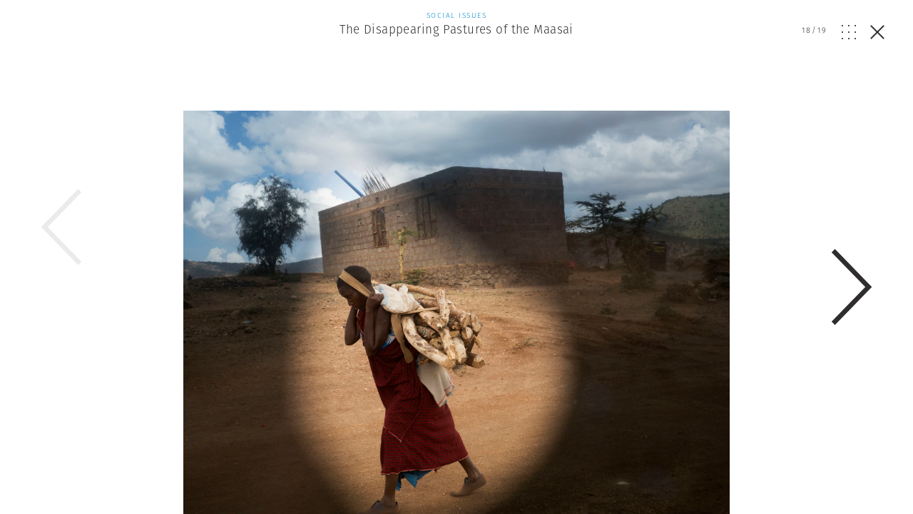

--- FILE ---
content_type: text/html; charset=UTF-8
request_url: https://www.magnumphotos.com/newsroom/society/thomas-dworzak-disappearing-pastures-maasai/attachment/nn11537800/
body_size: 13137
content:
<!DOCTYPE html>
<html lang="en-US" prefix="og: http://ogp.me/ns#">
<head>
	<meta charset="UTF-8">
	<meta name="robots" content="NOODP">
	<meta name="viewport" content="width=device-width, initial-scale=1.0, user-scalable=0, minimum-scale=1.0, maximum-scale=1.0" />

	<link rel="profile" href="http://gmpg.org/xfn/11">
	<link rel="pingback" href="https://www.magnumphotos.com/xmlrpc.php">
		
	<script type="text/javascript">
		var base_template_url = 'https://www.magnumphotos.com/wp-content/themes/template';
	</script>

	<script src="https://use.typekit.net/zul5ccc.js"></script>
	<script>try{Typekit.load({ async: false });}catch(e){}</script>
	<script>var dw = { ajax: 'https://www.magnumphotos.com/' }</script>

	<link rel="apple-touch-icon" sizes="57x57" href="/wp-content/themes/template/res/img/favicons/apple-touch-icon-57x57.png">
<link rel="apple-touch-icon" sizes="60x60" href="/wp-content/themes/template/res/img/favicons/apple-touch-icon-60x60.png">
<link rel="apple-touch-icon" sizes="72x72" href="/wp-content/themes/template/res/img/favicons/apple-touch-icon-72x72.png">
<link rel="apple-touch-icon" sizes="76x76" href="/wp-content/themes/template/res/img/favicons/apple-touch-icon-76x76.png">
<link rel="apple-touch-icon" sizes="114x114" href="/wp-content/themes/template/res/img/favicons/apple-touch-icon-114x114.png">
<link rel="apple-touch-icon" sizes="120x120" href="/wp-content/themes/template/res/img/favicons/apple-touch-icon-120x120.png">
<link rel="apple-touch-icon" sizes="144x144" href="/wp-content/themes/template/res/img/favicons/apple-touch-icon-144x144.png">
<link rel="apple-touch-icon" sizes="152x152" href="/wp-content/themes/template/res/img/favicons/apple-touch-icon-152x152.png">
<link rel="apple-touch-icon" sizes="180x180" href="/wp-content/themes/template/res/img/favicons/apple-touch-icon-180x180.png">
<link rel="icon" type="image/png" href="/wp-content/themes/template/res/img/favicons/favicon-32x32.png" sizes="32x32">
<link rel="icon" type="image/png" href="/wp-content/themes/template/res/img/favicons/android-chrome-192x192.png" sizes="192x192">
<link rel="icon" type="image/png" href="/wp-content/themes/template/res/img/favicons/favicon-96x96.png" sizes="96x96">
<link rel="icon" type="image/png" href="/wp-content/themes/template/res/img/favicons/favicon-16x16.png" sizes="16x16">
<link rel="manifest" href="/wp-content/themes/template/res/img/favicons/manifest.json">
<meta name="msapplication-TileColor" content="#878787">
<meta name="msapplication-TileImage" content="/wp-content/themes/template/res/img/favicons/mstile-144x144.png">
<meta name="theme-color" content="#878787">	<meta name='robots' content='noindex, follow' />
<link rel="dns-prefetch" href="//cdn-cookieyes.com">
<link rel="preconnect" href="https://cdn-cookieyes.com" crossorigin>
<link rel="dns-prefetch" href="//directory.cookieyes.com">
<link rel="preconnect" href="https://directory.cookieyes.com" crossorigin>
<link rel="dns-prefetch" href="//log.cookieyes.com">
<link rel="preconnect" href="https://log.cookieyes.com" crossorigin>

	<!-- This site is optimized with the Yoast SEO plugin v16.4 - https://yoast.com/wordpress/plugins/seo/ -->
	<title>| Magnum Photos</title><link rel="stylesheet" href="https://www.magnumphotos.com/wp-content/cache/min/1/6cd79c8cf258353b18119d8f22511fbc.css" media="all" data-minify="1" />
	<meta name="twitter:card" content="summary_large_image" />
	<meta name="twitter:title" content="| Magnum Photos" />
	<meta name="twitter:description" content="Restaurant catering to mostly Maasai herders and traders who come to the weekly community market. In 2016/4 ruby was discovered in the village of Mundarara, a traditional poor Maasai grazing area. Since then there has been a boom of ruby exploration, locals and arriving traders, but also an increase in evictions from the land where [&hellip;]" />
	<meta name="twitter:image" content="https://www.magnumphotos.com/wp-content/uploads/2018/11/cortex/nn11537800-overlay.jpg?8777" />
	<script type="application/ld+json" class="yoast-schema-graph">{"@context":"https://schema.org","@graph":[{"@type":"Organization","@id":"https://www.magnumphotos.com/#organization","name":"Magnum Photos","url":"https://www.magnumphotos.com/","sameAs":[],"logo":{"@type":"ImageObject","@id":"https://www.magnumphotos.com/#logo","inLanguage":"en-US","url":"https://www.magnumphotos.com/wp-content/uploads/2024/05/magnum_logo_rgb.png","contentUrl":"https://www.magnumphotos.com/wp-content/uploads/2024/05/magnum_logo_rgb.png","width":1200,"height":1200,"caption":"Magnum Photos"},"image":{"@id":"https://www.magnumphotos.com/#logo"}},{"@type":"WebSite","@id":"https://www.magnumphotos.com/#website","url":"https://www.magnumphotos.com/","name":"Magnum Photos","description":"A photographic cooperative of great diversity and distinction owned by its photographer members","publisher":{"@id":"https://www.magnumphotos.com/#organization"},"potentialAction":[{"@type":"SearchAction","target":"https://www.magnumphotos.com/?s={search_term_string}","query-input":"required name=search_term_string"}],"inLanguage":"en-US"},{"@type":"WebPage","@id":"https://www.magnumphotos.com/wp-content/uploads/2018/11/cortex/nn11537800.jpg#webpage","url":"https://www.magnumphotos.com/wp-content/uploads/2018/11/cortex/nn11537800.jpg","name":"| Magnum Photos","isPartOf":{"@id":"https://www.magnumphotos.com/#website"},"datePublished":"2018-11-30T10:28:49+00:00","dateModified":"2018-11-30T11:22:04+00:00","breadcrumb":{"@id":"https://www.magnumphotos.com/wp-content/uploads/2018/11/cortex/nn11537800.jpg#breadcrumb"},"inLanguage":"en-US","potentialAction":[{"@type":"ReadAction","target":["https://www.magnumphotos.com/wp-content/uploads/2018/11/cortex/nn11537800.jpg"]}]},{"@type":"BreadcrumbList","@id":"https://www.magnumphotos.com/wp-content/uploads/2018/11/cortex/nn11537800.jpg#breadcrumb","itemListElement":[{"@type":"ListItem","position":1,"item":{"@type":"WebPage","@id":"https://www.magnumphotos.com/","url":"https://www.magnumphotos.com/","name":"Home"}},{"@type":"ListItem","position":2,"item":{"@type":"WebPage","@id":"https://www.magnumphotos.com/newsroom/society/thomas-dworzak-disappearing-pastures-maasai/","url":"https://www.magnumphotos.com/newsroom/society/thomas-dworzak-disappearing-pastures-maasai/","name":"The Disappearing Pastures of the Maasai"}},{"@type":"ListItem","position":3,"item":{"@id":"https://www.magnumphotos.com/wp-content/uploads/2018/11/cortex/nn11537800.jpg#webpage"}}]}]}</script>
	<!-- / Yoast SEO plugin. -->


<link rel='dns-prefetch' href='//s.w.org' />







<style id='rocket-lazyload-inline-css' type='text/css'>
.rll-youtube-player{position:relative;padding-bottom:56.23%;height:0;overflow:hidden;max-width:100%;}.rll-youtube-player iframe{position:absolute;top:0;left:0;width:100%;height:100%;z-index:100;background:0 0}.rll-youtube-player img{bottom:0;display:block;left:0;margin:auto;max-width:100%;width:100%;position:absolute;right:0;top:0;border:none;height:auto;cursor:pointer;-webkit-transition:.4s all;-moz-transition:.4s all;transition:.4s all}.rll-youtube-player img:hover{-webkit-filter:brightness(75%)}.rll-youtube-player .play{height:72px;width:72px;left:50%;top:50%;margin-left:-36px;margin-top:-36px;position:absolute;background:url(https://www.magnumphotos.com/wp-content/plugins/wp-rocket/assets/img/youtube.png) no-repeat;cursor:pointer}
</style>
<script type='text/javascript' src='https://www.magnumphotos.com/wp-includes/js/jquery/jquery.min.js?ver=3.5.1' id='jquery-core-js'></script>
<script type='text/javascript' src='https://www.magnumphotos.com/wp-includes/js/jquery/jquery-migrate.min.js?ver=3.3.2' id='jquery-migrate-js' defer></script>
<link rel="https://api.w.org/" href="https://www.magnumphotos.com/wp-json/" /><link rel="alternate" type="application/json" href="https://www.magnumphotos.com/wp-json/wp/v2/media/82922" /><link rel="EditURI" type="application/rsd+xml" title="RSD" href="https://www.magnumphotos.com/xmlrpc.php?rsd" />
<link rel="wlwmanifest" type="application/wlwmanifest+xml" href="https://www.magnumphotos.com/wp-includes/wlwmanifest.xml" /> 

<link rel='shortlink' href='https://www.magnumphotos.com/?p=82922' />
<meta property="og:site_name" content="Magnum Photos">
<meta property="fb:admins" content="">
<meta property="og:title" content="| Magnum Photos Magnum Photos">
<meta property="og:description" content="Restaurant catering to mostly Maasai herders and traders who come to the weekly community market. In 2016/4 ruby was discovered in the village of Mundarara, a traditional poor Maasai grazing area. Since then there has been a boom of ruby exploration, locals and arriving traders, but also an increase in evictions from the land where [&hellip;]">
<meta property="og:url" content="https://www.magnumphotos.com/newsroom/society/thomas-dworzak-disappearing-pastures-maasai/attachment/nn11537800/">
<meta property="og:type" content="article">
<meta property="og:image" content="https://www.magnumphotos.com/wp-content/uploads/2016/05/magnum_sharing.jpg">
<meta property="article:section" content="">
<meta property="article:publisher" content="">
<style>
        .wpap-loadmore-wrapper{
            display: flex;
            align-items: center;
            justify-content: center;  
            margin: 20px 0; 
        }   
        .wpap-loadmore-wrapper .wpap-loadmore-button{
            background-color: #ffffff;
            color: ;
            width: 150px;
            height: 50px;
            text-align: center;
            cursor: pointer;
            border-radius: 0px;
            display: flex;
            align-items: center;
            justify-content: center;
            ;
            box-shadow: 1px 1px 10px 0 #b4b4b4;
            
        }
        .wpap-visibility-hidden{
           display: none;
        }
        .wpap-loadmore-wrapper .wpap-loadmore-button{
           visibility: hidden;
        }
            .wp-ajax-pagination-loading{
                position:fixed;
                display: block;
                top:0;
                left: 0;
                width: 100%;
                height: 100%;
                background-color: rgba(0,0,0,0.4);
                z-index:10000;
                background-image: url('https://www.magnumphotos.com/wp-content/plugins/wp-ajax-pagination/assets/frontend/img/loader.gif');
                background-position: 50% 50%;
                background-size: 60px;
                background-repeat: no-repeat; 
            }
            </style><meta content="The Disappearing Pastures of the Maasai" property="og:title" /><meta content="The Disappearing Pastures of the Maasai" property="twitter:title" /><meta content="Restaurant catering to mostly Maasai herders and traders who come to the weekly community market.  In 2016/4 ruby was discovered in the village of Mundarara, a traditional poor Maasai grazing area. Since then there has been a boom of ruby exploration, locals and arriving traders, but also an increase in evictions from the land where ruby can be found. Longido area, Arusha Region, Tanzania. 2018/02.  © Thomas Dworzak/Magnum Photos with support from the Pulitzer Center" property="og:description" /><meta content="Restaurant catering to mostly Maasai herders and traders who come to the weekly community market.  In 2016/4 ruby was discovered in the village of Mundarara, a traditional poor Maasai grazing area. Since then there has been a boom of ruby exploration, locals and arriving traders, but also an increase in evictions from the land where ruby can be found. Longido area, Arusha Region, Tanzania. 2018/02.  © Thomas Dworzak/Magnum Photos with support from the Pulitzer Center" property="twitter:description" /><meta content="https://www.magnumphotos.com/wp-content/uploads/2018/11/cortex/nn11537800-overlay.jpg?0.88624100 1766250367" property="og:image" /><meta content="https://www.magnumphotos.com/wp-content/uploads/2018/11/cortex/nn11537800-overlay.jpg?0.88624100 1766250367" property="twitter:image" /><meta name="twitter:card" content="summary" /><meta name="robots" content="index, follow" />		<style type="text/css" id="wp-custom-css">
			.gallery-arrow{
	width: 53px !important;
}
.story-big-image .gallery-arrow.gallery-arrow--right {
    top: 46% !important;
}
.teasers .gallery-arrow.gallery-arrow--right {
    top: 23% !important;
}
		</style>
		<noscript><style id="rocket-lazyload-nojs-css">.rll-youtube-player, [data-lazy-src]{display:none !important;}</style></noscript>	
	<meta property="fb:pages" content="15974534830" />
	<meta name="p:domain_verify" content="e81b1ad3f509f565527812cb8054e6eb"/>
</head>

<body class="attachment attachment-template-default single single-attachment postid-82922 attachmentid-82922 attachment-jpeg simplified attachment-nn11537800 subpage">
<script>document.body.className += ' loading';</script>

<div id="content"><div class="b-overlay  show visible" data-index="18">
	<div class="slider overlay">
		<div class="b-overlay__header">
						<a href="https://www.magnumphotos.com/newsroom/society/thomas-dworzak-disappearing-pastures-maasai/">
				<div class="category-society">
					<p class="b-overlay__type category-color">Social Issues</p>
					<h2 class="b-overlay__title category-hover">The Disappearing Pastures of the Maasai</h2>
				</div>
			</a>
						
			<div class="b-overlay__controls category-society">
				<div class="counter overlay-control">
					<span class="active">18</span>/<span class="sum">19</span>
				</div>
				<div class="grid-open js-overlay-grid-open overlay-control"><svg id="Layer_1" data-name="Layer 1" xmlns="http://www.w3.org/2000/svg" viewBox="0 0 20 19.98"><defs><style>.cls-1{fill:#312e2d;}</style></defs><title>dots</title><rect class="cls-1" width="1.82" height="1.86"/><rect class="cls-1" y="9.06" width="1.82" height="1.86"/><rect class="cls-1" y="18.12" width="1.82" height="1.86"/><rect class="cls-1" x="9.09" width="1.82" height="1.86"/><rect class="cls-1" x="9.09" y="9.06" width="1.82" height="1.86"/><rect class="cls-1" x="9.09" y="18.12" width="1.82" height="1.86"/><rect class="cls-1" x="18.18" width="1.82" height="1.86"/><rect class="cls-1" x="18.18" y="9.06" width="1.82" height="1.86"/><rect class="cls-1" x="18.18" y="18.12" width="1.82" height="1.86"/></svg></div>
				<div class="grid-close js-overlay-grid-close grid-control"><svg id="Layer_1" data-name="Layer 1" xmlns="http://www.w3.org/2000/svg" xmlns:xlink="http://www.w3.org/1999/xlink" viewBox="0 0 39.9 15"><defs><style>.cls-1,.cls-3{fill:none;}.cls-2{clip-path:url(#clip-path);}.cls-3{stroke:#312e2d;}</style><clipPath id="clip-path" transform="translate(-254 -375)"><rect class="cls-1" x="254" y="375" width="39.9" height="15"/></clipPath></defs><title>gallery</title><g class="cls-2"><rect class="cls-3" x="10.87" y="0.5" width="18.77" height="14"/><polyline class="cls-3" points="36.33 5.18 39.22 8.28 36.33 11.37"/><polyline class="cls-3" points="3.57 5.18 0.68 8.28 3.57 11.37"/></g></svg></div>
				<a href="https://www.magnumphotos.com/newsroom/society/thomas-dworzak-disappearing-pastures-maasai/" class="close js-overlay-close">
					<em class="line-1"></em>
					<em class="line-2"></em>
				</a>
			</div>
		</div>
		<div class="swiper-container">
			<div class="swiper-wrapper">
									<div class="swiper-slide" data-id="82922" data-url="https://www.magnumphotos.com/newsroom/society/thomas-dworzak-disappearing-pastures-maasai/attachment/nn11537800/">
						<div type="text/html" class="slide-content" style="padding-bottom:10px">
						<div class="content-outer">	
				<div class="story-big-image">
			<a href="#" class="teaser size-story-big layout-centered image-player-link" data-image-id="82939">
				<span class="teaser-inside">
					<div class="image main-image">
						<img width="1333" height="1000" src="https://content.magnumphotos.com/wp-content/uploads/2018/11/cortex/nn11537776-overlay.jpg" class="attachment-overlay size-overlay" alt="" loading="lazy" />					</div>
				</span>
			</a>

						<div class="content-inner">
			
			

<div class="b-caption ">
	
	<div class="b-caption__text">
					<span class="b-caption__title">Thomas Dworzak </span>Carrying firewood. In 2016/4 ruby was discovered in the village of Mundarara, a traditional poor Maasai grazing area. Since then there has been a boom of ruby exploration, locals and arriving trade<span class="b-caption__opener"> (...) </span><div class="b-caption__rest hidden">rs, but also an increase in evictions from the land where ruby can be found. Longido area, Arusha Region, Tanzania. 2018/02.  

© Thomas Dworzak/Magnum Photos with support from the Pulitzer Center <span class="b-caption__copy">© Thomas Dworzak | Magnum Photos</span></div>			</div>
</div>
						</div>
			
					</div>

	
</div>
<div style="clear:both"></div>

						<div class="b-overlay__bottom">
							
							<div class="content-outer story__footer">
	<div class="content-inner">
		<div class="content-narrow">

				
						<div class="story__footer__line smaller">
				<a href="https://www.magnumphotos.com/photographer/thomas-dworzak/" class="photographer photographer--with-image small">
	<span class="photographer__inside">
					<div class="img-container">
				<img width="35" height="35" src="//www.magnumphotos.com/wp-content/plugins/a3-lazy-load/assets/images/lazy_placeholder.gif" data-lazy-type="image" data-src="https://content.magnumphotos.com/wp-content/uploads/2016/04/cortex/nn11456465-35x35.jpg" class="lazy lazy-hidden attachment-photographer-small size-photographer-small wp-post-image" alt="" loading="lazy" /><noscript><img width="35" height="35" src="https://content.magnumphotos.com/wp-content/uploads/2016/04/cortex/nn11456465-35x35.jpg" class="attachment-photographer-small size-photographer-small wp-post-image" alt="" loading="lazy" /></noscript>	
			</div>
		
					<span class="name">
				Thomas Dworzak			</span>
			</span>
</a>			</div>
			
			
							<a href="https://www.magnumphotos.com/work-with-magnum/">
					<div class="story__footer__additional story__footer__line commissions license">
						Commission a Magnum photographer
					</div>
				</a>
										<a href="https://www.magnumphotos.com/magnum-gallery/">
					<div class="story__footer__additional license">
						Fine Collectors’ Prints
					</div>
				</a>
			
						<div class="story__footer__line tags">
									<a href="https://www.magnumphotos.com/?s=Maasai">
												<span class="tag category-hover">Maasai</span>
					</a>
									<a href="https://www.magnumphotos.com/?s=Thomas+Dworzak">
						, 						<span class="tag category-hover">Thomas Dworzak</span>
					</a>
							</div>
			
			
		<div class="story__footer__teasers">

			
			
		</div>

		<div style="clear: both;"></div>

		</div>

	</div>
</div>
															<div class="related-placeholder"></div>
													</div>

						<div style="clear:both"></div>						</div>
					</div>
									<div class="swiper-slide" data-id="82922" data-url="https://www.magnumphotos.com/newsroom/society/thomas-dworzak-disappearing-pastures-maasai/attachment/nn11537800/">
						<div type="text/html" class="slide-content" style="padding-bottom:10px">
						<div class="content-outer">	
				<div class="story-big-image">
			<a href="#" class="teaser size-story-big layout-centered image-player-link" data-image-id="82938">
				<span class="teaser-inside">
					<div class="image main-image">
						<img width="1333" height="1000" src="https://content.magnumphotos.com/wp-content/uploads/2018/11/cortex/nn11537761-overlay.jpg" class="attachment-overlay size-overlay" alt="" loading="lazy" />					</div>
				</span>
			</a>

						<div class="content-inner">
			
			

<div class="b-caption ">
	
	<div class="b-caption__text">
					<span class="b-caption__title">Thomas Dworzak </span>Eworendeke village. While women do the laundry Maasai warriors hang out at the water place, affected by a severe drought.

Namanga, Arusha Region, Tanzania. 2018/02. © Thomas Dworzak/Magnum Photos <span class="b-caption__opener"> (...) </span><div class="b-caption__rest hidden">with support from the Pulitzer Center <span class="b-caption__copy">© Thomas Dworzak | Magnum Photos</span></div>			</div>
</div>
						</div>
			
					</div>

	
</div>
<div style="clear:both"></div>

						<div class="b-overlay__bottom">
							
							<div class="content-outer story__footer">
	<div class="content-inner">
		<div class="content-narrow">

				
						<div class="story__footer__line smaller">
				<a href="https://www.magnumphotos.com/photographer/thomas-dworzak/" class="photographer photographer--with-image small">
	<span class="photographer__inside">
					<div class="img-container">
				<img width="35" height="35" src="//www.magnumphotos.com/wp-content/plugins/a3-lazy-load/assets/images/lazy_placeholder.gif" data-lazy-type="image" data-src="https://content.magnumphotos.com/wp-content/uploads/2016/04/cortex/nn11456465-35x35.jpg" class="lazy lazy-hidden attachment-photographer-small size-photographer-small wp-post-image" alt="" loading="lazy" /><noscript><img width="35" height="35" src="https://content.magnumphotos.com/wp-content/uploads/2016/04/cortex/nn11456465-35x35.jpg" class="attachment-photographer-small size-photographer-small wp-post-image" alt="" loading="lazy" /></noscript>	
			</div>
		
					<span class="name">
				Thomas Dworzak			</span>
			</span>
</a>			</div>
			
			
							<a href="https://www.magnumphotos.com/work-with-magnum/">
					<div class="story__footer__additional story__footer__line commissions license">
						Commission a Magnum photographer
					</div>
				</a>
										<a href="https://www.magnumphotos.com/magnum-gallery/">
					<div class="story__footer__additional license">
						Fine Collectors’ Prints
					</div>
				</a>
			
						<div class="story__footer__line tags">
									<a href="https://www.magnumphotos.com/?s=Maasai">
												<span class="tag category-hover">Maasai</span>
					</a>
									<a href="https://www.magnumphotos.com/?s=Thomas+Dworzak">
						, 						<span class="tag category-hover">Thomas Dworzak</span>
					</a>
							</div>
			
			
		<div class="story__footer__teasers">

			
			
		</div>

		<div style="clear: both;"></div>

		</div>

	</div>
</div>
															<div class="related-placeholder"></div>
													</div>

						<div style="clear:both"></div>						</div>
					</div>
									<div class="swiper-slide" data-id="82922" data-url="https://www.magnumphotos.com/newsroom/society/thomas-dworzak-disappearing-pastures-maasai/attachment/nn11537800/">
						<div type="text/html" class="slide-content" style="padding-bottom:10px">
						<div class="content-outer">	
				<div class="story-big-image">
			<a href="#" class="teaser size-story-big layout-centered image-player-link" data-image-id="82937">
				<span class="teaser-inside">
					<div class="image main-image">
						<img width="1333" height="1000" src="https://content.magnumphotos.com/wp-content/uploads/2018/11/cortex/nn11537849-overlay.jpg" class="attachment-overlay size-overlay" alt="" loading="lazy" />					</div>
				</span>
			</a>

						<div class="content-inner">
			
			

<div class="b-caption ">
	
	<div class="b-caption__text">
					<span class="b-caption__title">Thomas Dworzak </span>Maasai cattle market, mostly for sheep and goats. Due to landgrab the distances between their place of living, herding and trading have increased, demanding more hours of walking in between. At thi<span class="b-caption__opener"> (...) </span><div class="b-caption__rest hidden">s market close to the Kenyan border crossing Maasai organized themselves to sell their cattle to mostly Kenyan buyers. Namanga, Arusha Region, Tanzania. 2018/02. © Thomas Dworzak/Magnum Photos with support from the Pulitzer Center <span class="b-caption__copy">© Thomas Dworzak | Magnum Photos</span></div>			</div>
</div>
						</div>
			
					</div>

	
</div>
<div style="clear:both"></div>

						<div class="b-overlay__bottom">
							
							<div class="content-outer story__footer">
	<div class="content-inner">
		<div class="content-narrow">

				
						<div class="story__footer__line smaller">
				<a href="https://www.magnumphotos.com/photographer/thomas-dworzak/" class="photographer photographer--with-image small">
	<span class="photographer__inside">
					<div class="img-container">
				<img width="35" height="35" src="//www.magnumphotos.com/wp-content/plugins/a3-lazy-load/assets/images/lazy_placeholder.gif" data-lazy-type="image" data-src="https://content.magnumphotos.com/wp-content/uploads/2016/04/cortex/nn11456465-35x35.jpg" class="lazy lazy-hidden attachment-photographer-small size-photographer-small wp-post-image" alt="" loading="lazy" /><noscript><img width="35" height="35" src="https://content.magnumphotos.com/wp-content/uploads/2016/04/cortex/nn11456465-35x35.jpg" class="attachment-photographer-small size-photographer-small wp-post-image" alt="" loading="lazy" /></noscript>	
			</div>
		
					<span class="name">
				Thomas Dworzak			</span>
			</span>
</a>			</div>
			
			
							<a href="https://www.magnumphotos.com/work-with-magnum/">
					<div class="story__footer__additional story__footer__line commissions license">
						Commission a Magnum photographer
					</div>
				</a>
										<a href="https://www.magnumphotos.com/magnum-gallery/">
					<div class="story__footer__additional license">
						Fine Collectors’ Prints
					</div>
				</a>
			
						<div class="story__footer__line tags">
									<a href="https://www.magnumphotos.com/?s=Maasai">
												<span class="tag category-hover">Maasai</span>
					</a>
									<a href="https://www.magnumphotos.com/?s=Thomas+Dworzak">
						, 						<span class="tag category-hover">Thomas Dworzak</span>
					</a>
							</div>
			
			
		<div class="story__footer__teasers">

			
			
		</div>

		<div style="clear: both;"></div>

		</div>

	</div>
</div>
															<div class="related-placeholder"></div>
													</div>

						<div style="clear:both"></div>						</div>
					</div>
									<div class="swiper-slide" data-id="82922" data-url="https://www.magnumphotos.com/newsroom/society/thomas-dworzak-disappearing-pastures-maasai/attachment/nn11537800/">
						<div type="text/html" class="slide-content" style="padding-bottom:10px">
						<div class="content-outer">	
				<div class="story-big-image">
			<a href="#" class="teaser size-story-big layout-centered image-player-link" data-image-id="82936">
				<span class="teaser-inside">
					<div class="image main-image">
						<img width="1333" height="1000" src="https://content.magnumphotos.com/wp-content/uploads/2018/11/cortex/nn11537767-overlay.jpg" class="attachment-overlay size-overlay" alt="" loading="lazy" />					</div>
				</span>
			</a>

						<div class="content-inner">
			
			

<div class="b-caption ">
	
	<div class="b-caption__text">
					<span class="b-caption__title">Thomas Dworzak </span>Eworendeke village. Maasai woman who had moved further insland after the landgrab closer to the town. Namanga, Arusha Region, Tanzania. 2018/02. © Thomas Dworzak/Magnum Photos with support from the<span class="b-caption__opener"> (...) </span><div class="b-caption__rest hidden"> Pulitzer Center <span class="b-caption__copy">© Thomas Dworzak | Magnum Photos</span></div>			</div>
</div>
						</div>
			
					</div>

	
</div>
<div style="clear:both"></div>

						<div class="b-overlay__bottom">
							
							<div class="content-outer story__footer">
	<div class="content-inner">
		<div class="content-narrow">

				
						<div class="story__footer__line smaller">
				<a href="https://www.magnumphotos.com/photographer/thomas-dworzak/" class="photographer photographer--with-image small">
	<span class="photographer__inside">
					<div class="img-container">
				<img width="35" height="35" src="//www.magnumphotos.com/wp-content/plugins/a3-lazy-load/assets/images/lazy_placeholder.gif" data-lazy-type="image" data-src="https://content.magnumphotos.com/wp-content/uploads/2016/04/cortex/nn11456465-35x35.jpg" class="lazy lazy-hidden attachment-photographer-small size-photographer-small wp-post-image" alt="" loading="lazy" /><noscript><img width="35" height="35" src="https://content.magnumphotos.com/wp-content/uploads/2016/04/cortex/nn11456465-35x35.jpg" class="attachment-photographer-small size-photographer-small wp-post-image" alt="" loading="lazy" /></noscript>	
			</div>
		
					<span class="name">
				Thomas Dworzak			</span>
			</span>
</a>			</div>
			
			
							<a href="https://www.magnumphotos.com/work-with-magnum/">
					<div class="story__footer__additional story__footer__line commissions license">
						Commission a Magnum photographer
					</div>
				</a>
										<a href="https://www.magnumphotos.com/magnum-gallery/">
					<div class="story__footer__additional license">
						Fine Collectors’ Prints
					</div>
				</a>
			
						<div class="story__footer__line tags">
									<a href="https://www.magnumphotos.com/?s=Maasai">
												<span class="tag category-hover">Maasai</span>
					</a>
									<a href="https://www.magnumphotos.com/?s=Thomas+Dworzak">
						, 						<span class="tag category-hover">Thomas Dworzak</span>
					</a>
							</div>
			
			
		<div class="story__footer__teasers">

			
			
		</div>

		<div style="clear: both;"></div>

		</div>

	</div>
</div>
															<div class="related-placeholder"></div>
													</div>

						<div style="clear:both"></div>						</div>
					</div>
									<div class="swiper-slide" data-id="82922" data-url="https://www.magnumphotos.com/newsroom/society/thomas-dworzak-disappearing-pastures-maasai/attachment/nn11537800/">
						<div type="text/html" class="slide-content" style="padding-bottom:10px">
						<div class="content-outer">	
				<div class="story-big-image">
			<a href="#" class="teaser size-story-big layout-centered image-player-link" data-image-id="82935">
				<span class="teaser-inside">
					<div class="image main-image">
						<img width="1333" height="1000" src="https://content.magnumphotos.com/wp-content/uploads/2018/11/cortex/nn11537812-overlay.jpg" class="attachment-overlay size-overlay" alt="" loading="lazy" />					</div>
				</span>
			</a>

						<div class="content-inner">
			
			

<div class="b-caption ">
	
	<div class="b-caption__text">
					<span class="b-caption__title">Thomas Dworzak </span>Severe drought. Maasai women carrying firewood. Longido area, Arusha Region, Tanzania. 2018/02. © Thomas Dworzak/Magnum Photos with support from the Pulitzer Center <span class="b-caption__copy">© Thomas Dworzak | Magnum Photos</span>			</div>
</div>
						</div>
			
					</div>

	
</div>
<div style="clear:both"></div>

						<div class="b-overlay__bottom">
							
							<div class="content-outer story__footer">
	<div class="content-inner">
		<div class="content-narrow">

				
						<div class="story__footer__line smaller">
				<a href="https://www.magnumphotos.com/photographer/thomas-dworzak/" class="photographer photographer--with-image small">
	<span class="photographer__inside">
					<div class="img-container">
				<img width="35" height="35" src="//www.magnumphotos.com/wp-content/plugins/a3-lazy-load/assets/images/lazy_placeholder.gif" data-lazy-type="image" data-src="https://content.magnumphotos.com/wp-content/uploads/2016/04/cortex/nn11456465-35x35.jpg" class="lazy lazy-hidden attachment-photographer-small size-photographer-small wp-post-image" alt="" loading="lazy" /><noscript><img width="35" height="35" src="https://content.magnumphotos.com/wp-content/uploads/2016/04/cortex/nn11456465-35x35.jpg" class="attachment-photographer-small size-photographer-small wp-post-image" alt="" loading="lazy" /></noscript>	
			</div>
		
					<span class="name">
				Thomas Dworzak			</span>
			</span>
</a>			</div>
			
			
							<a href="https://www.magnumphotos.com/work-with-magnum/">
					<div class="story__footer__additional story__footer__line commissions license">
						Commission a Magnum photographer
					</div>
				</a>
										<a href="https://www.magnumphotos.com/magnum-gallery/">
					<div class="story__footer__additional license">
						Fine Collectors’ Prints
					</div>
				</a>
			
						<div class="story__footer__line tags">
									<a href="https://www.magnumphotos.com/?s=Maasai">
												<span class="tag category-hover">Maasai</span>
					</a>
									<a href="https://www.magnumphotos.com/?s=Thomas+Dworzak">
						, 						<span class="tag category-hover">Thomas Dworzak</span>
					</a>
							</div>
			
			
		<div class="story__footer__teasers">

			
			
		</div>

		<div style="clear: both;"></div>

		</div>

	</div>
</div>
															<div class="related-placeholder"></div>
													</div>

						<div style="clear:both"></div>						</div>
					</div>
									<div class="swiper-slide" data-id="82922" data-url="https://www.magnumphotos.com/newsroom/society/thomas-dworzak-disappearing-pastures-maasai/attachment/nn11537800/">
						<div type="text/html" class="slide-content" style="padding-bottom:10px">
						<div class="content-outer">	
				<div class="story-big-image">
			<a href="#" class="teaser size-story-big layout-centered image-player-link" data-image-id="82934">
				<span class="teaser-inside">
					<div class="image main-image">
						<img width="1333" height="1000" src="https://content.magnumphotos.com/wp-content/uploads/2018/11/cortex/nn11537850-overlay.jpg" class="attachment-overlay size-overlay" alt="" loading="lazy" />					</div>
				</span>
			</a>

						<div class="content-inner">
			
			

<div class="b-caption ">
	
	<div class="b-caption__text">
					<span class="b-caption__title">Thomas Dworzak </span>Maasai cattle market, mostly for sheep and goats. Due to landgrab the distances between their place of living, herding and trading have increased, demanding more hours of walking in between. At thi<span class="b-caption__opener"> (...) </span><div class="b-caption__rest hidden">s market close to the Kenyan border crossing Maasai organized themselves to sell their cattle to mostly Kenyan buyers. Namanga, Arusha Region, Tanzania. 2018/02. © Thomas Dworzak/Magnum Photos with support from the Pulitzer Center <span class="b-caption__copy">© Thomas Dworzak | Magnum Photos</span></div>			</div>
</div>
						</div>
			
					</div>

	
</div>
<div style="clear:both"></div>

						<div class="b-overlay__bottom">
							
							<div class="content-outer story__footer">
	<div class="content-inner">
		<div class="content-narrow">

				
						<div class="story__footer__line smaller">
				<a href="https://www.magnumphotos.com/photographer/thomas-dworzak/" class="photographer photographer--with-image small">
	<span class="photographer__inside">
					<div class="img-container">
				<img width="35" height="35" src="//www.magnumphotos.com/wp-content/plugins/a3-lazy-load/assets/images/lazy_placeholder.gif" data-lazy-type="image" data-src="https://content.magnumphotos.com/wp-content/uploads/2016/04/cortex/nn11456465-35x35.jpg" class="lazy lazy-hidden attachment-photographer-small size-photographer-small wp-post-image" alt="" loading="lazy" /><noscript><img width="35" height="35" src="https://content.magnumphotos.com/wp-content/uploads/2016/04/cortex/nn11456465-35x35.jpg" class="attachment-photographer-small size-photographer-small wp-post-image" alt="" loading="lazy" /></noscript>	
			</div>
		
					<span class="name">
				Thomas Dworzak			</span>
			</span>
</a>			</div>
			
			
							<a href="https://www.magnumphotos.com/work-with-magnum/">
					<div class="story__footer__additional story__footer__line commissions license">
						Commission a Magnum photographer
					</div>
				</a>
										<a href="https://www.magnumphotos.com/magnum-gallery/">
					<div class="story__footer__additional license">
						Fine Collectors’ Prints
					</div>
				</a>
			
						<div class="story__footer__line tags">
									<a href="https://www.magnumphotos.com/?s=Maasai">
												<span class="tag category-hover">Maasai</span>
					</a>
									<a href="https://www.magnumphotos.com/?s=Thomas+Dworzak">
						, 						<span class="tag category-hover">Thomas Dworzak</span>
					</a>
							</div>
			
			
		<div class="story__footer__teasers">

			
			
		</div>

		<div style="clear: both;"></div>

		</div>

	</div>
</div>
															<div class="related-placeholder"></div>
													</div>

						<div style="clear:both"></div>						</div>
					</div>
									<div class="swiper-slide" data-id="82922" data-url="https://www.magnumphotos.com/newsroom/society/thomas-dworzak-disappearing-pastures-maasai/attachment/nn11537800/">
						<div type="text/html" class="slide-content" style="padding-bottom:10px">
						<div class="content-outer">	
				<div class="story-big-image">
			<a href="#" class="teaser size-story-big layout-centered image-player-link" data-image-id="82933">
				<span class="teaser-inside">
					<div class="image main-image">
						<img width="1333" height="1000" src="https://content.magnumphotos.com/wp-content/uploads/2018/11/cortex/nn11537810-overlay.jpg" class="attachment-overlay size-overlay" alt="" loading="lazy" />					</div>
				</span>
			</a>

						<div class="content-inner">
			
			

<div class="b-caption ">
	
	<div class="b-caption__text">
					<span class="b-caption__title">Thomas Dworzak </span>Obomba Boma, Maasai village. Family of Maasai father who is trying to be part of the new Ruby boom, at the same time there has been an increase of evictions due to land grab in their area.  In 2016<span class="b-caption__opener"> (...) </span><div class="b-caption__rest hidden">/4 Ruby was discovered in the village of Mundarara, a traditional poor Maasai grazing area. Since then there has been a boom of ruby exploration, locals and arriving traders, but also an increase in evictions from the land where ruby can be found. Longido area, Arusha Region, Tanzania. 2018/02. © Thomas Dworzak/Magnum Photos with support from the Pulitzer Center <span class="b-caption__copy">© Thomas Dworzak | Magnum Photos</span></div>			</div>
</div>
						</div>
			
					</div>

	
</div>
<div style="clear:both"></div>

						<div class="b-overlay__bottom">
							
							<div class="content-outer story__footer">
	<div class="content-inner">
		<div class="content-narrow">

				
						<div class="story__footer__line smaller">
				<a href="https://www.magnumphotos.com/photographer/thomas-dworzak/" class="photographer photographer--with-image small">
	<span class="photographer__inside">
					<div class="img-container">
				<img width="35" height="35" src="//www.magnumphotos.com/wp-content/plugins/a3-lazy-load/assets/images/lazy_placeholder.gif" data-lazy-type="image" data-src="https://content.magnumphotos.com/wp-content/uploads/2016/04/cortex/nn11456465-35x35.jpg" class="lazy lazy-hidden attachment-photographer-small size-photographer-small wp-post-image" alt="" loading="lazy" /><noscript><img width="35" height="35" src="https://content.magnumphotos.com/wp-content/uploads/2016/04/cortex/nn11456465-35x35.jpg" class="attachment-photographer-small size-photographer-small wp-post-image" alt="" loading="lazy" /></noscript>	
			</div>
		
					<span class="name">
				Thomas Dworzak			</span>
			</span>
</a>			</div>
			
			
							<a href="https://www.magnumphotos.com/work-with-magnum/">
					<div class="story__footer__additional story__footer__line commissions license">
						Commission a Magnum photographer
					</div>
				</a>
										<a href="https://www.magnumphotos.com/magnum-gallery/">
					<div class="story__footer__additional license">
						Fine Collectors’ Prints
					</div>
				</a>
			
						<div class="story__footer__line tags">
									<a href="https://www.magnumphotos.com/?s=Maasai">
												<span class="tag category-hover">Maasai</span>
					</a>
									<a href="https://www.magnumphotos.com/?s=Thomas+Dworzak">
						, 						<span class="tag category-hover">Thomas Dworzak</span>
					</a>
							</div>
			
			
		<div class="story__footer__teasers">

			
			
		</div>

		<div style="clear: both;"></div>

		</div>

	</div>
</div>
															<div class="related-placeholder"></div>
													</div>

						<div style="clear:both"></div>						</div>
					</div>
									<div class="swiper-slide" data-id="82922" data-url="https://www.magnumphotos.com/newsroom/society/thomas-dworzak-disappearing-pastures-maasai/attachment/nn11537800/">
						<div type="text/html" class="slide-content" style="padding-bottom:10px">
						<div class="content-outer">	
				<div class="story-big-image">
			<a href="#" class="teaser size-story-big layout-centered image-player-link" data-image-id="82932">
				<span class="teaser-inside">
					<div class="image main-image">
						<img width="1333" height="1000" src="https://content.magnumphotos.com/wp-content/uploads/2018/11/cortex/nn11537828-overlay.jpg" class="attachment-overlay size-overlay" alt="" loading="lazy" />					</div>
				</span>
			</a>

						<div class="content-inner">
			
			

<div class="b-caption ">
	
	<div class="b-caption__text">
					<span class="b-caption__title">Thomas Dworzak </span>Eworendeke village. Maasai preparing the slaughtering of a sheep to ask for rain. A recent drought and the dislocation of their traditional grazing land has created difficulties, e.g. there are pra<span class="b-caption__opener"> (...) </span><div class="b-caption__rest hidden">ctically no more cows, harder to feed. Namanga, Arusha Region, Tanzania. 2018/02. 

© Thomas Dworzak/Magnum Photos with support from the Pulitzer Center <span class="b-caption__copy">© Thomas Dworzak | Magnum Photos</span></div>			</div>
</div>
						</div>
			
					</div>

	
</div>
<div style="clear:both"></div>

						<div class="b-overlay__bottom">
							
							<div class="content-outer story__footer">
	<div class="content-inner">
		<div class="content-narrow">

				
						<div class="story__footer__line smaller">
				<a href="https://www.magnumphotos.com/photographer/thomas-dworzak/" class="photographer photographer--with-image small">
	<span class="photographer__inside">
					<div class="img-container">
				<img width="35" height="35" src="//www.magnumphotos.com/wp-content/plugins/a3-lazy-load/assets/images/lazy_placeholder.gif" data-lazy-type="image" data-src="https://content.magnumphotos.com/wp-content/uploads/2016/04/cortex/nn11456465-35x35.jpg" class="lazy lazy-hidden attachment-photographer-small size-photographer-small wp-post-image" alt="" loading="lazy" /><noscript><img width="35" height="35" src="https://content.magnumphotos.com/wp-content/uploads/2016/04/cortex/nn11456465-35x35.jpg" class="attachment-photographer-small size-photographer-small wp-post-image" alt="" loading="lazy" /></noscript>	
			</div>
		
					<span class="name">
				Thomas Dworzak			</span>
			</span>
</a>			</div>
			
			
							<a href="https://www.magnumphotos.com/work-with-magnum/">
					<div class="story__footer__additional story__footer__line commissions license">
						Commission a Magnum photographer
					</div>
				</a>
										<a href="https://www.magnumphotos.com/magnum-gallery/">
					<div class="story__footer__additional license">
						Fine Collectors’ Prints
					</div>
				</a>
			
						<div class="story__footer__line tags">
									<a href="https://www.magnumphotos.com/?s=Maasai">
												<span class="tag category-hover">Maasai</span>
					</a>
									<a href="https://www.magnumphotos.com/?s=Thomas+Dworzak">
						, 						<span class="tag category-hover">Thomas Dworzak</span>
					</a>
							</div>
			
			
		<div class="story__footer__teasers">

			
			
		</div>

		<div style="clear: both;"></div>

		</div>

	</div>
</div>
															<div class="related-placeholder"></div>
													</div>

						<div style="clear:both"></div>						</div>
					</div>
									<div class="swiper-slide" data-id="82922" data-url="https://www.magnumphotos.com/newsroom/society/thomas-dworzak-disappearing-pastures-maasai/attachment/nn11537800/">
						<div type="text/html" class="slide-content" style="padding-bottom:10px">
						<div class="content-outer">	
				<div class="story-big-image">
			<a href="#" class="teaser size-story-big layout-centered image-player-link" data-image-id="82931">
				<span class="teaser-inside">
					<div class="image main-image">
						<img width="1333" height="1000" src="https://content.magnumphotos.com/wp-content/uploads/2018/11/cortex/nn11537785-overlay.jpg" class="attachment-overlay size-overlay" alt="" loading="lazy" />					</div>
				</span>
			</a>

						<div class="content-inner">
			
			

<div class="b-caption ">
	
	<div class="b-caption__text">
					<span class="b-caption__title">Thomas Dworzak </span>TANZANIA, Arusha Region, Longido area 2018/02. Exploring ruby next to a recently built mine. In 2016/4 ruby was discovered in the village of Mundarara, a traditional poor Maasai grazing area. Since<span class="b-caption__opener"> (...) </span><div class="b-caption__rest hidden"> then there has been a boom of ruby exploration, locals and arriving traders, but also an increase in evictions from the land where ruby can be found.

(Obligatory Credit: The credit for this image must read as "© Thomas Dworzak/Magnum Photos with support from the Pulitzer Center”) <span class="b-caption__copy">© Thomas Dworzak | Magnum Photos</span></div>			</div>
</div>
						</div>
			
					</div>

	
</div>
<div style="clear:both"></div>

						<div class="b-overlay__bottom">
							
							<div class="content-outer story__footer">
	<div class="content-inner">
		<div class="content-narrow">

				
						<div class="story__footer__line smaller">
				<a href="https://www.magnumphotos.com/photographer/thomas-dworzak/" class="photographer photographer--with-image small">
	<span class="photographer__inside">
					<div class="img-container">
				<img width="35" height="35" src="//www.magnumphotos.com/wp-content/plugins/a3-lazy-load/assets/images/lazy_placeholder.gif" data-lazy-type="image" data-src="https://content.magnumphotos.com/wp-content/uploads/2016/04/cortex/nn11456465-35x35.jpg" class="lazy lazy-hidden attachment-photographer-small size-photographer-small wp-post-image" alt="" loading="lazy" /><noscript><img width="35" height="35" src="https://content.magnumphotos.com/wp-content/uploads/2016/04/cortex/nn11456465-35x35.jpg" class="attachment-photographer-small size-photographer-small wp-post-image" alt="" loading="lazy" /></noscript>	
			</div>
		
					<span class="name">
				Thomas Dworzak			</span>
			</span>
</a>			</div>
			
			
							<a href="https://www.magnumphotos.com/work-with-magnum/">
					<div class="story__footer__additional story__footer__line commissions license">
						Commission a Magnum photographer
					</div>
				</a>
										<a href="https://www.magnumphotos.com/magnum-gallery/">
					<div class="story__footer__additional license">
						Fine Collectors’ Prints
					</div>
				</a>
			
						<div class="story__footer__line tags">
									<a href="https://www.magnumphotos.com/?s=Maasai">
												<span class="tag category-hover">Maasai</span>
					</a>
									<a href="https://www.magnumphotos.com/?s=Thomas+Dworzak">
						, 						<span class="tag category-hover">Thomas Dworzak</span>
					</a>
							</div>
			
			
		<div class="story__footer__teasers">

			
			
		</div>

		<div style="clear: both;"></div>

		</div>

	</div>
</div>
															<div class="related-placeholder"></div>
													</div>

						<div style="clear:both"></div>						</div>
					</div>
									<div class="swiper-slide" data-id="82922" data-url="https://www.magnumphotos.com/newsroom/society/thomas-dworzak-disappearing-pastures-maasai/attachment/nn11537800/">
						<div type="text/html" class="slide-content" style="padding-bottom:10px">
						<div class="content-outer">	
				<div class="story-big-image">
			<a href="#" class="teaser size-story-big layout-centered image-player-link" data-image-id="82930">
				<span class="teaser-inside">
					<div class="image main-image">
						<img width="1318" height="1000" src="https://content.magnumphotos.com/wp-content/uploads/2018/11/cortex/nn11537786-overlay.jpg" class="attachment-overlay size-overlay" alt="" loading="lazy" />					</div>
				</span>
			</a>

						<div class="content-inner">
			
			

<div class="b-caption ">
	
	<div class="b-caption__text">
					<span class="b-caption__title">Thomas Dworzak </span>Exploring ruby next to a recently built mine. In 2016/4 ruby was discovered in the village of Mundarara, a traditional poor Maasai grazing area. Since then there has been a boom of ruby exploration<span class="b-caption__opener"> (...) </span><div class="b-caption__rest hidden">, locals and arriving traders, but also an increase in evictions from the land where ruby can be found. Longido area, Arusha Region, Tanzania. 2018/02. © Thomas Dworzak/Magnum Photos with support from the Pulitzer Center <span class="b-caption__copy">© Thomas Dworzak | Magnum Photos</span></div>			</div>
</div>
						</div>
			
					</div>

	
</div>
<div style="clear:both"></div>

						<div class="b-overlay__bottom">
							
							<div class="content-outer story__footer">
	<div class="content-inner">
		<div class="content-narrow">

				
						<div class="story__footer__line smaller">
				<a href="https://www.magnumphotos.com/photographer/thomas-dworzak/" class="photographer photographer--with-image small">
	<span class="photographer__inside">
					<div class="img-container">
				<img width="35" height="35" src="//www.magnumphotos.com/wp-content/plugins/a3-lazy-load/assets/images/lazy_placeholder.gif" data-lazy-type="image" data-src="https://content.magnumphotos.com/wp-content/uploads/2016/04/cortex/nn11456465-35x35.jpg" class="lazy lazy-hidden attachment-photographer-small size-photographer-small wp-post-image" alt="" loading="lazy" /><noscript><img width="35" height="35" src="https://content.magnumphotos.com/wp-content/uploads/2016/04/cortex/nn11456465-35x35.jpg" class="attachment-photographer-small size-photographer-small wp-post-image" alt="" loading="lazy" /></noscript>	
			</div>
		
					<span class="name">
				Thomas Dworzak			</span>
			</span>
</a>			</div>
			
			
							<a href="https://www.magnumphotos.com/work-with-magnum/">
					<div class="story__footer__additional story__footer__line commissions license">
						Commission a Magnum photographer
					</div>
				</a>
										<a href="https://www.magnumphotos.com/magnum-gallery/">
					<div class="story__footer__additional license">
						Fine Collectors’ Prints
					</div>
				</a>
			
						<div class="story__footer__line tags">
									<a href="https://www.magnumphotos.com/?s=Maasai">
												<span class="tag category-hover">Maasai</span>
					</a>
									<a href="https://www.magnumphotos.com/?s=Thomas+Dworzak">
						, 						<span class="tag category-hover">Thomas Dworzak</span>
					</a>
							</div>
			
			
		<div class="story__footer__teasers">

			
			
		</div>

		<div style="clear: both;"></div>

		</div>

	</div>
</div>
															<div class="related-placeholder"></div>
													</div>

						<div style="clear:both"></div>						</div>
					</div>
									<div class="swiper-slide" data-id="82922" data-url="https://www.magnumphotos.com/newsroom/society/thomas-dworzak-disappearing-pastures-maasai/attachment/nn11537800/">
						<div type="text/html" class="slide-content" style="padding-bottom:10px">
						<div class="content-outer">	
				<div class="story-big-image">
			<a href="#" class="teaser size-story-big layout-centered image-player-link" data-image-id="82929">
				<span class="teaser-inside">
					<div class="image main-image">
						<img width="1333" height="1000" src="https://content.magnumphotos.com/wp-content/uploads/2018/11/cortex/nn11537779-overlay.jpg" class="attachment-overlay size-overlay" alt="" loading="lazy" />					</div>
				</span>
			</a>

						<div class="content-inner">
			
			

<div class="b-caption ">
	
	<div class="b-caption__text">
					<span class="b-caption__title">Thomas Dworzak </span>Maasai local ruby traders. In 2016/4 ruby was discovered in the village of Mundarara, a traditional poor Maasai grazing area. Since then there has been a boom of ruby exploration, locals and arrivi<span class="b-caption__opener"> (...) </span><div class="b-caption__rest hidden">ng traders, but also an increase in evictions from the land where ruby can be found.  Longido area, Arusha Region, Tanzania. 2018/02.  © Thomas Dworzak/Magnum Photos with support from the Pulitzer Center <span class="b-caption__copy">© Thomas Dworzak | Magnum Photos</span></div>			</div>
</div>
						</div>
			
					</div>

	
</div>
<div style="clear:both"></div>

						<div class="b-overlay__bottom">
							
							<div class="content-outer story__footer">
	<div class="content-inner">
		<div class="content-narrow">

				
						<div class="story__footer__line smaller">
				<a href="https://www.magnumphotos.com/photographer/thomas-dworzak/" class="photographer photographer--with-image small">
	<span class="photographer__inside">
					<div class="img-container">
				<img width="35" height="35" src="//www.magnumphotos.com/wp-content/plugins/a3-lazy-load/assets/images/lazy_placeholder.gif" data-lazy-type="image" data-src="https://content.magnumphotos.com/wp-content/uploads/2016/04/cortex/nn11456465-35x35.jpg" class="lazy lazy-hidden attachment-photographer-small size-photographer-small wp-post-image" alt="" loading="lazy" /><noscript><img width="35" height="35" src="https://content.magnumphotos.com/wp-content/uploads/2016/04/cortex/nn11456465-35x35.jpg" class="attachment-photographer-small size-photographer-small wp-post-image" alt="" loading="lazy" /></noscript>	
			</div>
		
					<span class="name">
				Thomas Dworzak			</span>
			</span>
</a>			</div>
			
			
							<a href="https://www.magnumphotos.com/work-with-magnum/">
					<div class="story__footer__additional story__footer__line commissions license">
						Commission a Magnum photographer
					</div>
				</a>
										<a href="https://www.magnumphotos.com/magnum-gallery/">
					<div class="story__footer__additional license">
						Fine Collectors’ Prints
					</div>
				</a>
			
						<div class="story__footer__line tags">
									<a href="https://www.magnumphotos.com/?s=Maasai">
												<span class="tag category-hover">Maasai</span>
					</a>
									<a href="https://www.magnumphotos.com/?s=Thomas+Dworzak">
						, 						<span class="tag category-hover">Thomas Dworzak</span>
					</a>
							</div>
			
			
		<div class="story__footer__teasers">

			
			
		</div>

		<div style="clear: both;"></div>

		</div>

	</div>
</div>
															<div class="related-placeholder"></div>
													</div>

						<div style="clear:both"></div>						</div>
					</div>
									<div class="swiper-slide" data-id="82922" data-url="https://www.magnumphotos.com/newsroom/society/thomas-dworzak-disappearing-pastures-maasai/attachment/nn11537800/">
						<div type="text/html" class="slide-content" style="padding-bottom:10px">
						<div class="content-outer">	
				<div class="story-big-image">
			<a href="#" class="teaser size-story-big layout-centered image-player-link" data-image-id="82928">
				<span class="teaser-inside">
					<div class="image main-image">
						<img width="1333" height="1000" src="https://content.magnumphotos.com/wp-content/uploads/2018/11/cortex/nn11537802-overlay.jpg" class="attachment-overlay size-overlay" alt="" loading="lazy" />					</div>
				</span>
			</a>

						<div class="content-inner">
			
			

<div class="b-caption ">
	
	<div class="b-caption__text">
					<span class="b-caption__title">Thomas Dworzak </span>TANZANIA, Arusha Region, Longido area 2018/02.  Maasai women group meeting to discuss the effects of the ruby boom and evictions. In 2016/4 ruby was discovered in the village of Mundarara, a tradit<span class="b-caption__opener"> (...) </span><div class="b-caption__rest hidden">ional poor Maasai grazing area. Since then there has been a boom of ruby exploration, locals and arriving traders, but also an increase in evictions from the land where ruby can be found.

(Obligatory Credit: The credit for this image must read as "© Thomas Dworzak/Magnum Photos with support from the Pulitzer Center”) <span class="b-caption__copy">© Thomas Dworzak | Magnum Photos</span></div>			</div>
</div>
						</div>
			
					</div>

	
</div>
<div style="clear:both"></div>

						<div class="b-overlay__bottom">
							
							<div class="content-outer story__footer">
	<div class="content-inner">
		<div class="content-narrow">

				
						<div class="story__footer__line smaller">
				<a href="https://www.magnumphotos.com/photographer/thomas-dworzak/" class="photographer photographer--with-image small">
	<span class="photographer__inside">
					<div class="img-container">
				<img width="35" height="35" src="//www.magnumphotos.com/wp-content/plugins/a3-lazy-load/assets/images/lazy_placeholder.gif" data-lazy-type="image" data-src="https://content.magnumphotos.com/wp-content/uploads/2016/04/cortex/nn11456465-35x35.jpg" class="lazy lazy-hidden attachment-photographer-small size-photographer-small wp-post-image" alt="" loading="lazy" /><noscript><img width="35" height="35" src="https://content.magnumphotos.com/wp-content/uploads/2016/04/cortex/nn11456465-35x35.jpg" class="attachment-photographer-small size-photographer-small wp-post-image" alt="" loading="lazy" /></noscript>	
			</div>
		
					<span class="name">
				Thomas Dworzak			</span>
			</span>
</a>			</div>
			
			
							<a href="https://www.magnumphotos.com/work-with-magnum/">
					<div class="story__footer__additional story__footer__line commissions license">
						Commission a Magnum photographer
					</div>
				</a>
										<a href="https://www.magnumphotos.com/magnum-gallery/">
					<div class="story__footer__additional license">
						Fine Collectors’ Prints
					</div>
				</a>
			
						<div class="story__footer__line tags">
									<a href="https://www.magnumphotos.com/?s=Maasai">
												<span class="tag category-hover">Maasai</span>
					</a>
									<a href="https://www.magnumphotos.com/?s=Thomas+Dworzak">
						, 						<span class="tag category-hover">Thomas Dworzak</span>
					</a>
							</div>
			
			
		<div class="story__footer__teasers">

			
			
		</div>

		<div style="clear: both;"></div>

		</div>

	</div>
</div>
															<div class="related-placeholder"></div>
													</div>

						<div style="clear:both"></div>						</div>
					</div>
									<div class="swiper-slide" data-id="82922" data-url="https://www.magnumphotos.com/newsroom/society/thomas-dworzak-disappearing-pastures-maasai/attachment/nn11537800/">
						<div type="text/html" class="slide-content" style="padding-bottom:10px">
						<div class="content-outer">	
				<div class="story-big-image">
			<a href="#" class="teaser size-story-big layout-centered image-player-link" data-image-id="82927">
				<span class="teaser-inside">
					<div class="image main-image">
						<img width="1333" height="1000" src="https://content.magnumphotos.com/wp-content/uploads/2018/11/cortex/nn11537843-overlay.jpg" class="attachment-overlay size-overlay" alt="" loading="lazy" />					</div>
				</span>
			</a>

						<div class="content-inner">
			
			

<div class="b-caption ">
	
	<div class="b-caption__text">
					<span class="b-caption__title">Thomas Dworzak </span>TANZANIA, Arusha Region, Namanga 2018/02. Eworendeke village.  Maasai family. The couple had both studied teaching in Arusha and gotten used to a more modern livestyle but had to move back to the v<span class="b-caption__opener"> (...) </span><div class="b-caption__rest hidden">illage, unable to get a established there.

(Obligatory Credit: The credit for this image must read as "© Thomas Dworzak/Magnum Photos with support from the Pulitzer Center”) <span class="b-caption__copy">© Thomas Dworzak | Magnum Photos</span></div>			</div>
</div>
						</div>
			
					</div>

	
</div>
<div style="clear:both"></div>

						<div class="b-overlay__bottom">
							
							<div class="content-outer story__footer">
	<div class="content-inner">
		<div class="content-narrow">

				
						<div class="story__footer__line smaller">
				<a href="https://www.magnumphotos.com/photographer/thomas-dworzak/" class="photographer photographer--with-image small">
	<span class="photographer__inside">
					<div class="img-container">
				<img width="35" height="35" src="//www.magnumphotos.com/wp-content/plugins/a3-lazy-load/assets/images/lazy_placeholder.gif" data-lazy-type="image" data-src="https://content.magnumphotos.com/wp-content/uploads/2016/04/cortex/nn11456465-35x35.jpg" class="lazy lazy-hidden attachment-photographer-small size-photographer-small wp-post-image" alt="" loading="lazy" /><noscript><img width="35" height="35" src="https://content.magnumphotos.com/wp-content/uploads/2016/04/cortex/nn11456465-35x35.jpg" class="attachment-photographer-small size-photographer-small wp-post-image" alt="" loading="lazy" /></noscript>	
			</div>
		
					<span class="name">
				Thomas Dworzak			</span>
			</span>
</a>			</div>
			
			
							<a href="https://www.magnumphotos.com/work-with-magnum/">
					<div class="story__footer__additional story__footer__line commissions license">
						Commission a Magnum photographer
					</div>
				</a>
										<a href="https://www.magnumphotos.com/magnum-gallery/">
					<div class="story__footer__additional license">
						Fine Collectors’ Prints
					</div>
				</a>
			
						<div class="story__footer__line tags">
									<a href="https://www.magnumphotos.com/?s=Maasai">
												<span class="tag category-hover">Maasai</span>
					</a>
									<a href="https://www.magnumphotos.com/?s=Thomas+Dworzak">
						, 						<span class="tag category-hover">Thomas Dworzak</span>
					</a>
							</div>
			
			
		<div class="story__footer__teasers">

			
			
		</div>

		<div style="clear: both;"></div>

		</div>

	</div>
</div>
															<div class="related-placeholder"></div>
													</div>

						<div style="clear:both"></div>						</div>
					</div>
									<div class="swiper-slide" data-id="82922" data-url="https://www.magnumphotos.com/newsroom/society/thomas-dworzak-disappearing-pastures-maasai/attachment/nn11537800/">
						<div type="text/html" class="slide-content" style="padding-bottom:10px">
						<div class="content-outer">	
				<div class="story-big-image">
			<a href="#" class="teaser size-story-big layout-centered image-player-link" data-image-id="82926">
				<span class="teaser-inside">
					<div class="image main-image">
						<img width="750" height="1000" src="https://content.magnumphotos.com/wp-content/uploads/2018/11/cortex/nn11537822-overlay.jpg" class="attachment-overlay size-overlay" alt="" loading="lazy" />					</div>
				</span>
			</a>

						<div class="content-inner">
			
			

<div class="b-caption ">
	
	<div class="b-caption__text">
					<span class="b-caption__title">Thomas Dworzak </span>TANZANIA, Arusha Region, Namanga 2018/02. Eworendeke village.  Women activist.

(Obligatory Credit: The credit for this image must read as "© Thomas Dworzak/Magnum Photos with support from the Puli<span class="b-caption__opener"> (...) </span><div class="b-caption__rest hidden">tzer Center”) <span class="b-caption__copy">© Thomas Dworzak | Magnum Photos</span></div>			</div>
</div>
						</div>
			
					</div>

	
</div>
<div style="clear:both"></div>

						<div class="b-overlay__bottom">
							
							<div class="content-outer story__footer">
	<div class="content-inner">
		<div class="content-narrow">

				
						<div class="story__footer__line smaller">
				<a href="https://www.magnumphotos.com/photographer/thomas-dworzak/" class="photographer photographer--with-image small">
	<span class="photographer__inside">
					<div class="img-container">
				<img width="35" height="35" src="//www.magnumphotos.com/wp-content/plugins/a3-lazy-load/assets/images/lazy_placeholder.gif" data-lazy-type="image" data-src="https://content.magnumphotos.com/wp-content/uploads/2016/04/cortex/nn11456465-35x35.jpg" class="lazy lazy-hidden attachment-photographer-small size-photographer-small wp-post-image" alt="" loading="lazy" /><noscript><img width="35" height="35" src="https://content.magnumphotos.com/wp-content/uploads/2016/04/cortex/nn11456465-35x35.jpg" class="attachment-photographer-small size-photographer-small wp-post-image" alt="" loading="lazy" /></noscript>	
			</div>
		
					<span class="name">
				Thomas Dworzak			</span>
			</span>
</a>			</div>
			
			
							<a href="https://www.magnumphotos.com/work-with-magnum/">
					<div class="story__footer__additional story__footer__line commissions license">
						Commission a Magnum photographer
					</div>
				</a>
										<a href="https://www.magnumphotos.com/magnum-gallery/">
					<div class="story__footer__additional license">
						Fine Collectors’ Prints
					</div>
				</a>
			
						<div class="story__footer__line tags">
									<a href="https://www.magnumphotos.com/?s=Maasai">
												<span class="tag category-hover">Maasai</span>
					</a>
									<a href="https://www.magnumphotos.com/?s=Thomas+Dworzak">
						, 						<span class="tag category-hover">Thomas Dworzak</span>
					</a>
							</div>
			
			
		<div class="story__footer__teasers">

			
			
		</div>

		<div style="clear: both;"></div>

		</div>

	</div>
</div>
															<div class="related-placeholder"></div>
													</div>

						<div style="clear:both"></div>						</div>
					</div>
									<div class="swiper-slide" data-id="82922" data-url="https://www.magnumphotos.com/newsroom/society/thomas-dworzak-disappearing-pastures-maasai/attachment/nn11537800/">
						<div type="text/html" class="slide-content" style="padding-bottom:10px">
						<div class="content-outer">	
				<div class="story-big-image">
			<a href="#" class="teaser size-story-big layout-centered image-player-link" data-image-id="82925">
				<span class="teaser-inside">
					<div class="image main-image">
						<img width="1333" height="1000" src="https://content.magnumphotos.com/wp-content/uploads/2018/11/cortex/nn11537774-overlay.jpg" class="attachment-overlay size-overlay" alt="" loading="lazy" />					</div>
				</span>
			</a>

						<div class="content-inner">
			
			

<div class="b-caption ">
	
	<div class="b-caption__text">
					<span class="b-caption__title">Thomas Dworzak </span>Maasai husband of two wives. He was evicted by a combination of government and commercial deal, by force and his hut destroyed. Had to move 10km inland. But also is successfully involved in the rub<span class="b-caption__opener"> (...) </span><div class="b-caption__rest hidden">y business and has been able and continues building a house, restaurant etc. in the center of the booming village.  In 2016/4 ruby was discovered in the village of Mundarara, a traditional poor Maasai grazing area. Since then there has been a boom of ruby exploration, locals and arriving traders, but also an increase in evictions from the land where ruby can be found. Longido area , Arusha Region, Tanzania. 2018/02. © Thomas Dworzak/Magnum Photos with support from the Pulitzer Center <span class="b-caption__copy">© Thomas Dworzak | Magnum Photos</span></div>			</div>
</div>
						</div>
			
					</div>

	
</div>
<div style="clear:both"></div>

						<div class="b-overlay__bottom">
							
							<div class="content-outer story__footer">
	<div class="content-inner">
		<div class="content-narrow">

				
						<div class="story__footer__line smaller">
				<a href="https://www.magnumphotos.com/photographer/thomas-dworzak/" class="photographer photographer--with-image small">
	<span class="photographer__inside">
					<div class="img-container">
				<img width="35" height="35" src="//www.magnumphotos.com/wp-content/plugins/a3-lazy-load/assets/images/lazy_placeholder.gif" data-lazy-type="image" data-src="https://content.magnumphotos.com/wp-content/uploads/2016/04/cortex/nn11456465-35x35.jpg" class="lazy lazy-hidden attachment-photographer-small size-photographer-small wp-post-image" alt="" loading="lazy" /><noscript><img width="35" height="35" src="https://content.magnumphotos.com/wp-content/uploads/2016/04/cortex/nn11456465-35x35.jpg" class="attachment-photographer-small size-photographer-small wp-post-image" alt="" loading="lazy" /></noscript>	
			</div>
		
					<span class="name">
				Thomas Dworzak			</span>
			</span>
</a>			</div>
			
			
							<a href="https://www.magnumphotos.com/work-with-magnum/">
					<div class="story__footer__additional story__footer__line commissions license">
						Commission a Magnum photographer
					</div>
				</a>
										<a href="https://www.magnumphotos.com/magnum-gallery/">
					<div class="story__footer__additional license">
						Fine Collectors’ Prints
					</div>
				</a>
			
						<div class="story__footer__line tags">
									<a href="https://www.magnumphotos.com/?s=Maasai">
												<span class="tag category-hover">Maasai</span>
					</a>
									<a href="https://www.magnumphotos.com/?s=Thomas+Dworzak">
						, 						<span class="tag category-hover">Thomas Dworzak</span>
					</a>
							</div>
			
			
		<div class="story__footer__teasers">

			
			
		</div>

		<div style="clear: both;"></div>

		</div>

	</div>
</div>
															<div class="related-placeholder"></div>
													</div>

						<div style="clear:both"></div>						</div>
					</div>
									<div class="swiper-slide" data-id="82922" data-url="https://www.magnumphotos.com/newsroom/society/thomas-dworzak-disappearing-pastures-maasai/attachment/nn11537800/">
						<div type="text/html" class="slide-content" style="padding-bottom:10px">
						<div class="content-outer">	
				<div class="story-big-image">
			<a href="#" class="teaser size-story-big layout-centered image-player-link" data-image-id="82924">
				<span class="teaser-inside">
					<div class="image main-image">
						<img width="1333" height="1000" src="https://content.magnumphotos.com/wp-content/uploads/2018/11/cortex/nn11537829-overlay.jpg" class="attachment-overlay size-overlay" alt="" loading="lazy" />					</div>
				</span>
			</a>

						<div class="content-inner">
			
			

<div class="b-caption ">
	
	<div class="b-caption__text">
					<span class="b-caption__title">Thomas Dworzak </span>Eworendeke village. Maasai women preparing the slaughtering of a sheep to ask for rain. A recent drought and the dislocation of their traditional grazing land has created difficulties, e.g. there a<span class="b-caption__opener"> (...) </span><div class="b-caption__rest hidden">re practically no more cows, harder to feed. Namanga, Arusha Region, Tanzania. 2018/02. © Thomas Dworzak/Magnum Photos with support from the Pulitzer Center <span class="b-caption__copy">© Thomas Dworzak | Magnum Photos</span></div>			</div>
</div>
						</div>
			
					</div>

	
</div>
<div style="clear:both"></div>

						<div class="b-overlay__bottom">
							
							<div class="content-outer story__footer">
	<div class="content-inner">
		<div class="content-narrow">

				
						<div class="story__footer__line smaller">
				<a href="https://www.magnumphotos.com/photographer/thomas-dworzak/" class="photographer photographer--with-image small">
	<span class="photographer__inside">
					<div class="img-container">
				<img width="35" height="35" src="//www.magnumphotos.com/wp-content/plugins/a3-lazy-load/assets/images/lazy_placeholder.gif" data-lazy-type="image" data-src="https://content.magnumphotos.com/wp-content/uploads/2016/04/cortex/nn11456465-35x35.jpg" class="lazy lazy-hidden attachment-photographer-small size-photographer-small wp-post-image" alt="" loading="lazy" /><noscript><img width="35" height="35" src="https://content.magnumphotos.com/wp-content/uploads/2016/04/cortex/nn11456465-35x35.jpg" class="attachment-photographer-small size-photographer-small wp-post-image" alt="" loading="lazy" /></noscript>	
			</div>
		
					<span class="name">
				Thomas Dworzak			</span>
			</span>
</a>			</div>
			
			
							<a href="https://www.magnumphotos.com/work-with-magnum/">
					<div class="story__footer__additional story__footer__line commissions license">
						Commission a Magnum photographer
					</div>
				</a>
										<a href="https://www.magnumphotos.com/magnum-gallery/">
					<div class="story__footer__additional license">
						Fine Collectors’ Prints
					</div>
				</a>
			
						<div class="story__footer__line tags">
									<a href="https://www.magnumphotos.com/?s=Maasai">
												<span class="tag category-hover">Maasai</span>
					</a>
									<a href="https://www.magnumphotos.com/?s=Thomas+Dworzak">
						, 						<span class="tag category-hover">Thomas Dworzak</span>
					</a>
							</div>
			
			
		<div class="story__footer__teasers">

			
			
		</div>

		<div style="clear: both;"></div>

		</div>

	</div>
</div>
															<div class="related-placeholder"></div>
													</div>

						<div style="clear:both"></div>						</div>
					</div>
									<div class="swiper-slide" data-id="82922" data-url="https://www.magnumphotos.com/newsroom/society/thomas-dworzak-disappearing-pastures-maasai/attachment/nn11537800/">
						<div type="text/html" class="slide-content" style="padding-bottom:10px">
						<div class="content-outer">	
				<div class="story-big-image">
			<a href="#" class="teaser size-story-big layout-centered image-player-link" data-image-id="82923">
				<span class="teaser-inside">
					<div class="image main-image">
						<img width="1333" height="1000" src="https://content.magnumphotos.com/wp-content/uploads/2018/11/cortex/nn11537792-overlay.jpg" class="attachment-overlay size-overlay" alt="" loading="lazy" />					</div>
				</span>
			</a>

						<div class="content-inner">
			
			

<div class="b-caption ">
	
	<div class="b-caption__text">
					<span class="b-caption__title">Thomas Dworzak </span>Ruby collectors, In 2016/4 ruby was discovered in the village of Mundarara, a traditional poor Maasai grazing area. Since then there has been a boom of ruby exploration, locals and arriving traders<span class="b-caption__opener"> (...) </span><div class="b-caption__rest hidden">, but also an increase in evictions from the land where ruby can be found. Longido area, Arusha Region, Tanzania. 2018/02. © Thomas Dworzak/Magnum Photos with support from the Pulitzer Center <span class="b-caption__copy">© Thomas Dworzak | Magnum Photos</span></div>			</div>
</div>
						</div>
			
					</div>

	
</div>
<div style="clear:both"></div>

						<div class="b-overlay__bottom">
							
							<div class="content-outer story__footer">
	<div class="content-inner">
		<div class="content-narrow">

				
						<div class="story__footer__line smaller">
				<a href="https://www.magnumphotos.com/photographer/thomas-dworzak/" class="photographer photographer--with-image small">
	<span class="photographer__inside">
					<div class="img-container">
				<img width="35" height="35" src="//www.magnumphotos.com/wp-content/plugins/a3-lazy-load/assets/images/lazy_placeholder.gif" data-lazy-type="image" data-src="https://content.magnumphotos.com/wp-content/uploads/2016/04/cortex/nn11456465-35x35.jpg" class="lazy lazy-hidden attachment-photographer-small size-photographer-small wp-post-image" alt="" loading="lazy" /><noscript><img width="35" height="35" src="https://content.magnumphotos.com/wp-content/uploads/2016/04/cortex/nn11456465-35x35.jpg" class="attachment-photographer-small size-photographer-small wp-post-image" alt="" loading="lazy" /></noscript>	
			</div>
		
					<span class="name">
				Thomas Dworzak			</span>
			</span>
</a>			</div>
			
			
							<a href="https://www.magnumphotos.com/work-with-magnum/">
					<div class="story__footer__additional story__footer__line commissions license">
						Commission a Magnum photographer
					</div>
				</a>
										<a href="https://www.magnumphotos.com/magnum-gallery/">
					<div class="story__footer__additional license">
						Fine Collectors’ Prints
					</div>
				</a>
			
						<div class="story__footer__line tags">
									<a href="https://www.magnumphotos.com/?s=Maasai">
												<span class="tag category-hover">Maasai</span>
					</a>
									<a href="https://www.magnumphotos.com/?s=Thomas+Dworzak">
						, 						<span class="tag category-hover">Thomas Dworzak</span>
					</a>
							</div>
			
			
		<div class="story__footer__teasers">

			
			
		</div>

		<div style="clear: both;"></div>

		</div>

	</div>
</div>
															<div class="related-placeholder"></div>
													</div>

						<div style="clear:both"></div>						</div>
					</div>
									<div class="swiper-slide" data-id="82922" data-url="https://www.magnumphotos.com/newsroom/society/thomas-dworzak-disappearing-pastures-maasai/attachment/nn11537800/">
						<div type="text/html" class="slide-content" style="padding-bottom:10px">
						<div class="content-outer">	
				<div class="story-big-image">
			<a href="#" class="teaser size-story-big layout-centered image-player-link" data-image-id="82922">
				<span class="teaser-inside">
					<div class="image main-image">
						<img width="1333" height="1000" src="https://content.magnumphotos.com/wp-content/uploads/2018/11/cortex/nn11537800-overlay.jpg" class="attachment-overlay size-overlay" alt="" loading="lazy" />					</div>
				</span>
			</a>

						<div class="content-inner">
			
			

<div class="b-caption ">
	
	<div class="b-caption__text">
					<span class="b-caption__title">Thomas Dworzak </span>Restaurant catering to mostly Maasai herders and traders who come to the weekly community market.  In 2016/4 ruby was discovered in the village of Mundarara, a traditional poor Maasai grazing area.<span class="b-caption__opener"> (...) </span><div class="b-caption__rest hidden"> Since then there has been a boom of ruby exploration, locals and arriving traders, but also an increase in evictions from the land where ruby can be found. Longido area, Arusha Region, Tanzania. 2018/02.  © Thomas Dworzak/Magnum Photos with support from the Pulitzer Center <span class="b-caption__copy">© Thomas Dworzak | Magnum Photos</span></div>			</div>
</div>
						</div>
			
					</div>

	
</div>
<div style="clear:both"></div>

						<div class="b-overlay__bottom">
							
							<div class="content-outer story__footer">
	<div class="content-inner">
		<div class="content-narrow">

				
						<div class="story__footer__line smaller">
				<a href="https://www.magnumphotos.com/photographer/thomas-dworzak/" class="photographer photographer--with-image small">
	<span class="photographer__inside">
					<div class="img-container">
				<img width="35" height="35" src="//www.magnumphotos.com/wp-content/plugins/a3-lazy-load/assets/images/lazy_placeholder.gif" data-lazy-type="image" data-src="https://content.magnumphotos.com/wp-content/uploads/2016/04/cortex/nn11456465-35x35.jpg" class="lazy lazy-hidden attachment-photographer-small size-photographer-small wp-post-image" alt="" loading="lazy" /><noscript><img width="35" height="35" src="https://content.magnumphotos.com/wp-content/uploads/2016/04/cortex/nn11456465-35x35.jpg" class="attachment-photographer-small size-photographer-small wp-post-image" alt="" loading="lazy" /></noscript>	
			</div>
		
					<span class="name">
				Thomas Dworzak			</span>
			</span>
</a>			</div>
			
			
							<a href="https://www.magnumphotos.com/work-with-magnum/">
					<div class="story__footer__additional story__footer__line commissions license">
						Commission a Magnum photographer
					</div>
				</a>
										<a href="https://www.magnumphotos.com/magnum-gallery/">
					<div class="story__footer__additional license">
						Fine Collectors’ Prints
					</div>
				</a>
			
						<div class="story__footer__line tags">
									<a href="https://www.magnumphotos.com/?s=Maasai">
												<span class="tag category-hover">Maasai</span>
					</a>
									<a href="https://www.magnumphotos.com/?s=Thomas+Dworzak">
						, 						<span class="tag category-hover">Thomas Dworzak</span>
					</a>
							</div>
			
			
		<div class="story__footer__teasers">

			
			
		</div>

		<div style="clear: both;"></div>

		</div>

	</div>
</div>
													</div>

						<div style="clear:both"></div>						</div>
					</div>
									<div class="swiper-slide" data-id="82922" data-url="https://www.magnumphotos.com/newsroom/society/thomas-dworzak-disappearing-pastures-maasai/attachment/nn11537800/">
						<div type="text/html" class="slide-content" style="padding-bottom:10px">
						<div class="content-outer">	
				<div class="story-big-image">
			<a href="#" class="teaser size-story-big layout-centered image-player-link" data-image-id="82921">
				<span class="teaser-inside">
					<div class="image main-image">
						<img width="1333" height="1000" src="https://content.magnumphotos.com/wp-content/uploads/2018/11/cortex/nn11537830-overlay.jpg" class="attachment-overlay size-overlay" alt="" loading="lazy" />					</div>
				</span>
			</a>

						<div class="content-inner">
			
			

<div class="b-caption ">
	
	<div class="b-caption__text">
					<span class="b-caption__title">Thomas Dworzak </span>Eworendeke village. Head of women's group. Maasai women preparing the slaughtering of a sheep to ask for rain. A recent drought and the dislocation of their traditional grazing land has created dif<span class="b-caption__opener"> (...) </span><div class="b-caption__rest hidden">ficulties, e.g. there are practically no more cows, harder to feed. Namanga, Arusha Region, Tanzania. 2018/02. © Thomas Dworzak/Magnum Photos with support from the Pulitzer Center <span class="b-caption__copy">© Thomas Dworzak | Magnum Photos</span></div>			</div>
</div>
						</div>
			
					</div>

	
</div>
<div style="clear:both"></div>

						<div class="b-overlay__bottom">
							
							<div class="content-outer story__footer">
	<div class="content-inner">
		<div class="content-narrow">

				
						<div class="story__footer__line smaller">
				<a href="https://www.magnumphotos.com/photographer/thomas-dworzak/" class="photographer photographer--with-image small">
	<span class="photographer__inside">
					<div class="img-container">
				<img width="35" height="35" src="//www.magnumphotos.com/wp-content/plugins/a3-lazy-load/assets/images/lazy_placeholder.gif" data-lazy-type="image" data-src="https://content.magnumphotos.com/wp-content/uploads/2016/04/cortex/nn11456465-35x35.jpg" class="lazy lazy-hidden attachment-photographer-small size-photographer-small wp-post-image" alt="" loading="lazy" /><noscript><img width="35" height="35" src="https://content.magnumphotos.com/wp-content/uploads/2016/04/cortex/nn11456465-35x35.jpg" class="attachment-photographer-small size-photographer-small wp-post-image" alt="" loading="lazy" /></noscript>	
			</div>
		
					<span class="name">
				Thomas Dworzak			</span>
			</span>
</a>			</div>
			
			
							<a href="https://www.magnumphotos.com/work-with-magnum/">
					<div class="story__footer__additional story__footer__line commissions license">
						Commission a Magnum photographer
					</div>
				</a>
										<a href="https://www.magnumphotos.com/magnum-gallery/">
					<div class="story__footer__additional license">
						Fine Collectors’ Prints
					</div>
				</a>
			
						<div class="story__footer__line tags">
									<a href="https://www.magnumphotos.com/?s=Maasai">
												<span class="tag category-hover">Maasai</span>
					</a>
									<a href="https://www.magnumphotos.com/?s=Thomas+Dworzak">
						, 						<span class="tag category-hover">Thomas Dworzak</span>
					</a>
							</div>
			
			
		<div class="story__footer__teasers">

			
			
		</div>

		<div style="clear: both;"></div>

		</div>

	</div>
</div>
															<div class="related-placeholder"></div>
													</div>

						<div style="clear:both"></div>						</div>
					</div>
				
							</div>

			<div class="gallery-arrow--left gallery-arrow gallery-arrow--wide">
	<svg xmlns="http://www.w3.org/2000/svg" viewBox="0 0 15.91 31.08">
	<polyline class="cls-1" points="0.36 30.73 15.21 15.54 0.36 0.35"/>
</svg></div>
<div class="gallery-arrow--right gallery-arrow gallery-arrow--wide">
	<svg xmlns="http://www.w3.org/2000/svg" viewBox="0 0 15.91 31.08">
	<polyline class="cls-1" points="0.36 30.73 15.21 15.54 0.36 0.35"/>
</svg></div>
			<div class="b-overlay__grid">
				<div class="content-outer">
					<div class="content-inner teasers five-cols">
						<div class="masonry">
															<a href="https://www.magnumphotos.com/newsroom/society/thomas-dworzak-disappearing-pastures-maasai/attachment/nn11537776-2/" class="teaser grid-item grid-item-0 size-medium layout-centered fixed-width format-teaser" data-index="0">
									<span class="teaser-inside">
										<div class="image">
											<img width="180" height="135" src="https://content.magnumphotos.com/wp-content/uploads/2018/11/cortex/nn11537776-teaser-medium-width.jpg" class="attachment-teaser-medium-width size-teaser-medium-width" alt="" loading="lazy" />										</div>
									</span>
								</a>

															<a href="https://www.magnumphotos.com/newsroom/society/thomas-dworzak-disappearing-pastures-maasai/attachment/nn11537761/" class="teaser grid-item grid-item-1 size-medium layout-centered fixed-width format-teaser" data-index="1">
									<span class="teaser-inside">
										<div class="image">
											<img width="180" height="135" src="https://content.magnumphotos.com/wp-content/uploads/2018/11/cortex/nn11537761-teaser-medium-width.jpg" class="attachment-teaser-medium-width size-teaser-medium-width" alt="" loading="lazy" />										</div>
									</span>
								</a>

															<a href="https://www.magnumphotos.com/newsroom/society/thomas-dworzak-disappearing-pastures-maasai/attachment/nn11537849/" class="teaser grid-item grid-item-2 size-medium layout-centered fixed-width format-teaser" data-index="2">
									<span class="teaser-inside">
										<div class="image">
											<img width="180" height="135" src="https://content.magnumphotos.com/wp-content/uploads/2018/11/cortex/nn11537849-teaser-medium-width.jpg" class="attachment-teaser-medium-width size-teaser-medium-width" alt="" loading="lazy" />										</div>
									</span>
								</a>

															<a href="https://www.magnumphotos.com/newsroom/society/thomas-dworzak-disappearing-pastures-maasai/attachment/nn11537767/" class="teaser grid-item grid-item-3 size-medium layout-centered fixed-width format-teaser" data-index="3">
									<span class="teaser-inside">
										<div class="image">
											<img width="180" height="135" src="https://content.magnumphotos.com/wp-content/uploads/2018/11/cortex/nn11537767-teaser-medium-width.jpg" class="attachment-teaser-medium-width size-teaser-medium-width" alt="" loading="lazy" />										</div>
									</span>
								</a>

															<a href="https://www.magnumphotos.com/newsroom/society/thomas-dworzak-disappearing-pastures-maasai/attachment/nn11537812/" class="teaser grid-item grid-item-4 size-medium layout-centered fixed-width format-teaser" data-index="4">
									<span class="teaser-inside">
										<div class="image">
											<img width="180" height="135" src="https://content.magnumphotos.com/wp-content/uploads/2018/11/cortex/nn11537812-teaser-medium-width.jpg" class="attachment-teaser-medium-width size-teaser-medium-width" alt="" loading="lazy" />										</div>
									</span>
								</a>

															<a href="https://www.magnumphotos.com/newsroom/society/thomas-dworzak-disappearing-pastures-maasai/attachment/nn11537850/" class="teaser grid-item grid-item-5 size-medium layout-centered fixed-width format-teaser" data-index="5">
									<span class="teaser-inside">
										<div class="image">
											<img width="180" height="135" src="https://content.magnumphotos.com/wp-content/uploads/2018/11/cortex/nn11537850-teaser-medium-width.jpg" class="attachment-teaser-medium-width size-teaser-medium-width" alt="" loading="lazy" />										</div>
									</span>
								</a>

															<a href="https://www.magnumphotos.com/newsroom/society/thomas-dworzak-disappearing-pastures-maasai/attachment/nn11537810/" class="teaser grid-item grid-item-6 size-medium layout-centered fixed-width format-teaser" data-index="6">
									<span class="teaser-inside">
										<div class="image">
											<img width="180" height="135" src="https://content.magnumphotos.com/wp-content/uploads/2018/11/cortex/nn11537810-teaser-medium-width.jpg" class="attachment-teaser-medium-width size-teaser-medium-width" alt="" loading="lazy" />										</div>
									</span>
								</a>

															<a href="https://www.magnumphotos.com/newsroom/society/thomas-dworzak-disappearing-pastures-maasai/attachment/nn11537828/" class="teaser grid-item grid-item-7 size-medium layout-centered fixed-width format-teaser" data-index="7">
									<span class="teaser-inside">
										<div class="image">
											<img width="180" height="135" src="https://content.magnumphotos.com/wp-content/uploads/2018/11/cortex/nn11537828-teaser-medium-width.jpg" class="attachment-teaser-medium-width size-teaser-medium-width" alt="" loading="lazy" />										</div>
									</span>
								</a>

															<a href="https://www.magnumphotos.com/newsroom/society/thomas-dworzak-disappearing-pastures-maasai/attachment/nn11537785/" class="teaser grid-item grid-item-8 size-medium layout-centered fixed-width format-teaser" data-index="8">
									<span class="teaser-inside">
										<div class="image">
											<img width="180" height="135" src="https://content.magnumphotos.com/wp-content/uploads/2018/11/cortex/nn11537785-teaser-medium-width.jpg" class="attachment-teaser-medium-width size-teaser-medium-width" alt="" loading="lazy" />										</div>
									</span>
								</a>

															<a href="https://www.magnumphotos.com/newsroom/society/thomas-dworzak-disappearing-pastures-maasai/attachment/nn11537786/" class="teaser grid-item grid-item-9 size-medium layout-centered fixed-width format-teaser" data-index="9">
									<span class="teaser-inside">
										<div class="image">
											<img width="180" height="136" src="https://content.magnumphotos.com/wp-content/uploads/2018/11/cortex/nn11537786-teaser-medium-width.jpg" class="attachment-teaser-medium-width size-teaser-medium-width" alt="" loading="lazy" />										</div>
									</span>
								</a>

															<a href="https://www.magnumphotos.com/newsroom/society/thomas-dworzak-disappearing-pastures-maasai/attachment/nn11537779/" class="teaser grid-item grid-item-10 size-medium layout-centered fixed-width format-teaser" data-index="10">
									<span class="teaser-inside">
										<div class="image">
											<img width="180" height="135" src="https://content.magnumphotos.com/wp-content/uploads/2018/11/cortex/nn11537779-teaser-medium-width.jpg" class="attachment-teaser-medium-width size-teaser-medium-width" alt="" loading="lazy" />										</div>
									</span>
								</a>

															<a href="https://www.magnumphotos.com/newsroom/society/thomas-dworzak-disappearing-pastures-maasai/attachment/nn11537802/" class="teaser grid-item grid-item-11 size-medium layout-centered fixed-width format-teaser" data-index="11">
									<span class="teaser-inside">
										<div class="image">
											<img width="180" height="135" src="https://content.magnumphotos.com/wp-content/uploads/2018/11/cortex/nn11537802-teaser-medium-width.jpg" class="attachment-teaser-medium-width size-teaser-medium-width" alt="" loading="lazy" />										</div>
									</span>
								</a>

															<a href="https://www.magnumphotos.com/newsroom/society/thomas-dworzak-disappearing-pastures-maasai/attachment/nn11537843/" class="teaser grid-item grid-item-12 size-medium layout-centered fixed-width format-teaser" data-index="12">
									<span class="teaser-inside">
										<div class="image">
											<img width="180" height="135" src="https://content.magnumphotos.com/wp-content/uploads/2018/11/cortex/nn11537843-teaser-medium-width.jpg" class="attachment-teaser-medium-width size-teaser-medium-width" alt="" loading="lazy" />										</div>
									</span>
								</a>

															<a href="https://www.magnumphotos.com/newsroom/society/thomas-dworzak-disappearing-pastures-maasai/attachment/nn11537822/" class="teaser grid-item grid-item-13 size-medium layout-centered fixed-width format-teaser" data-index="13">
									<span class="teaser-inside">
										<div class="image">
											<img width="180" height="240" src="https://content.magnumphotos.com/wp-content/uploads/2018/11/cortex/nn11537822-teaser-medium-width.jpg" class="attachment-teaser-medium-width size-teaser-medium-width" alt="" loading="lazy" />										</div>
									</span>
								</a>

															<a href="https://www.magnumphotos.com/newsroom/society/thomas-dworzak-disappearing-pastures-maasai/attachment/nn11537774/" class="teaser grid-item grid-item-14 size-medium layout-centered fixed-width format-teaser" data-index="14">
									<span class="teaser-inside">
										<div class="image">
											<img width="180" height="135" src="https://content.magnumphotos.com/wp-content/uploads/2018/11/cortex/nn11537774-teaser-medium-width.jpg" class="attachment-teaser-medium-width size-teaser-medium-width" alt="" loading="lazy" />										</div>
									</span>
								</a>

															<a href="https://www.magnumphotos.com/newsroom/society/thomas-dworzak-disappearing-pastures-maasai/attachment/nn11537829/" class="teaser grid-item grid-item-15 size-medium layout-centered fixed-width format-teaser" data-index="15">
									<span class="teaser-inside">
										<div class="image">
											<img width="180" height="135" src="https://content.magnumphotos.com/wp-content/uploads/2018/11/cortex/nn11537829-teaser-medium-width.jpg" class="attachment-teaser-medium-width size-teaser-medium-width" alt="" loading="lazy" />										</div>
									</span>
								</a>

															<a href="https://www.magnumphotos.com/newsroom/society/thomas-dworzak-disappearing-pastures-maasai/attachment/nn11537792/" class="teaser grid-item grid-item-16 size-medium layout-centered fixed-width format-teaser" data-index="16">
									<span class="teaser-inside">
										<div class="image">
											<img width="180" height="135" src="https://content.magnumphotos.com/wp-content/uploads/2018/11/cortex/nn11537792-teaser-medium-width.jpg" class="attachment-teaser-medium-width size-teaser-medium-width" alt="" loading="lazy" />										</div>
									</span>
								</a>

															<a href="https://www.magnumphotos.com/newsroom/society/thomas-dworzak-disappearing-pastures-maasai/attachment/nn11537800/" class="teaser grid-item grid-item-17 size-medium layout-centered fixed-width format-teaser" data-index="17">
									<span class="teaser-inside">
										<div class="image">
											<img width="180" height="135" src="https://content.magnumphotos.com/wp-content/uploads/2018/11/cortex/nn11537800-teaser-medium-width.jpg" class="attachment-teaser-medium-width size-teaser-medium-width" alt="" loading="lazy" />										</div>
									</span>
								</a>

															<a href="https://www.magnumphotos.com/newsroom/society/thomas-dworzak-disappearing-pastures-maasai/attachment/nn11537830/" class="teaser grid-item grid-item-18 size-medium layout-centered fixed-width format-teaser" data-index="18">
									<span class="teaser-inside">
										<div class="image">
											<img width="180" height="135" src="https://content.magnumphotos.com/wp-content/uploads/2018/11/cortex/nn11537830-teaser-medium-width.jpg" class="attachment-teaser-medium-width size-teaser-medium-width" alt="" loading="lazy" />										</div>
									</span>
								</a>

													</div>
					</div>
				</div>
			</div>
		</div>
	</div>
</div></div><!-- /#content -->

<!--[if lt IE 9]>
	<script src="https://www.magnumphotos.com/wp-content/themes/template/res/js/vendor/html5shiv.min.js" type="text/javascript"></script>
	<script src="https://www.magnumphotos.com/wp-content/themes/template/res/js/oldbrowser.js" type="text/javascript"></script>
<![endif]-->

<!-- Twitter universal website tag code -->
<script>
!function(e,t,n,s,u,a){e.twq||(s=e.twq=function(){s.exe?s.exe.apply(s,arguments):s.queue.push(arguments);
},s.version='1.1',s.queue=[],u=t.createElement(n),u.async=!0,u.src='//static.ads-twitter.com/uwt.js',
a=t.getElementsByTagName(n)[0],a.parentNode.insertBefore(u,a))}(window,document,'script');
// Insert Twitter Pixel ID and Standard Event data below
twq('init','nvjzu');
twq('track','PageView');
</script>
<!-- End Twitter universal website tag code -->

<!-- Twitter single-event website tag code -->
<script data-minify="1" src="https://www.magnumphotos.com/wp-content/cache/min/1/oct.js?ver=1759826313" type="text/javascript" defer></script>
<script type="text/javascript">twttr.conversion.trackPid('nvjzw', { tw_sale_amount: 0, tw_order_quantity: 0 });</script>
<noscript>
<img height="1" width="1" style="display:none;" alt="" src="https://analytics.twitter.com/i/adsct?txn_id=nvjzw&p_id=Twitter&tw_sale_amount=0&tw_order_quantity=0" />
<img height="1" width="1" style="display:none;" alt="" src="//t.co/i/adsct?txn_id=nvjzw&p_id=Twitter&tw_sale_amount=0&tw_order_quantity=0" />
</noscript>
<!-- End Twitter single-event website tag code -->

    <script>
        function SetCookie(cName, cValue, expDays) {
            var date = new Date();
            var time = date.getTime();
            var expireTime = time + (expDays * 3600 * 1000 * 24);
            date.setTime(expireTime);
            const expires = "expires=" + date.toUTCString();
            document.cookie = cName + "=" + cValue + "; " + expires + "; path=/;domain=magnumphotos.com";
        }
        jQuery(document).ready(function() {
            if (getCookie("hide-stay-in-touch").length || getCookie("wp-user-info").length) {
                 jQuery(".stickyFooter").fadeOut();
             } else {
                 jQuery(".stickyFooter").show();
             }

            jQuery(".closeIcon").click(function() {
                jQuery(".stickyFooter").fadeOut();              
                SetCookie('hide-stay-in-touch', 'Yes', '7');
            })
        });
    </script>
	<script>
		(function(i,s,o,g,r,a,m){i['GoogleAnalyticsObject']=r;i[r]=i[r]||function(){
		(i[r].q=i[r].q||[]).push(arguments)},i[r].l=1*new Date();a=s.createElement(o),
		m=s.getElementsByTagName(o)[0];a.async=1;a.src=g;m.parentNode.insertBefore(a,m)
		})(window,document,'script','https://www.magnumphotos.com/wp-content/cache/busting/google-tracking/ga-f7707e932a846eeac5cb7f64004b9a5b.js','ga');

		ga('create', 'UA-19305655-6', 'auto');
		ga('set', 'anonymizeIp', true);
		ga('send', 'pageview');

		window.addEventListener ?
		window.addEventListener('scroll', testScroll, false) :
		window.attachEvent('onscroll', testScroll);

		var scrollCount = 0;
		function testScroll() {
			++scrollCount;
			if (scrollCount == 2) {
				ga('send', 'event', 'window', 'scrolled');
			}
		};
	</script>
	<script type='text/javascript' id='rocket-browser-checker-js-after'>
"use strict";var _createClass=function(){function defineProperties(target,props){for(var i=0;i<props.length;i++){var descriptor=props[i];descriptor.enumerable=descriptor.enumerable||!1,descriptor.configurable=!0,"value"in descriptor&&(descriptor.writable=!0),Object.defineProperty(target,descriptor.key,descriptor)}}return function(Constructor,protoProps,staticProps){return protoProps&&defineProperties(Constructor.prototype,protoProps),staticProps&&defineProperties(Constructor,staticProps),Constructor}}();function _classCallCheck(instance,Constructor){if(!(instance instanceof Constructor))throw new TypeError("Cannot call a class as a function")}var RocketBrowserCompatibilityChecker=function(){function RocketBrowserCompatibilityChecker(options){_classCallCheck(this,RocketBrowserCompatibilityChecker),this.passiveSupported=!1,this._checkPassiveOption(this),this.options=!!this.passiveSupported&&options}return _createClass(RocketBrowserCompatibilityChecker,[{key:"_checkPassiveOption",value:function(self){try{var options={get passive(){return!(self.passiveSupported=!0)}};window.addEventListener("test",null,options),window.removeEventListener("test",null,options)}catch(err){self.passiveSupported=!1}}},{key:"initRequestIdleCallback",value:function(){!1 in window&&(window.requestIdleCallback=function(cb){var start=Date.now();return setTimeout(function(){cb({didTimeout:!1,timeRemaining:function(){return Math.max(0,50-(Date.now()-start))}})},1)}),!1 in window&&(window.cancelIdleCallback=function(id){return clearTimeout(id)})}},{key:"isDataSaverModeOn",value:function(){return"connection"in navigator&&!0===navigator.connection.saveData}},{key:"supportsLinkPrefetch",value:function(){var elem=document.createElement("link");return elem.relList&&elem.relList.supports&&elem.relList.supports("prefetch")&&window.IntersectionObserver&&"isIntersecting"in IntersectionObserverEntry.prototype}},{key:"isSlowConnection",value:function(){return"connection"in navigator&&"effectiveType"in navigator.connection&&("2g"===navigator.connection.effectiveType||"slow-2g"===navigator.connection.effectiveType)}}]),RocketBrowserCompatibilityChecker}();
</script>
<script type='text/javascript' id='rocket-preload-links-js-extra'>
/* <![CDATA[ */
var RocketPreloadLinksConfig = {"excludeUris":"\/(.+\/)?feed\/?.+\/?|\/(?:.+\/)?embed\/|\/(index\\.php\/)?wp\\-json(\/.*|$)|\/wp-admin\/|\/logout\/|\/log_magnum\/","usesTrailingSlash":"1","imageExt":"jpg|jpeg|gif|png|tiff|bmp|webp|avif","fileExt":"jpg|jpeg|gif|png|tiff|bmp|webp|avif|php|pdf|html|htm","siteUrl":"https:\/\/www.magnumphotos.com","onHoverDelay":"100","rateThrottle":"3"};
/* ]]> */
</script>
<script type='text/javascript' id='rocket-preload-links-js-after'>
(function() {
"use strict";var r="function"==typeof Symbol&&"symbol"==typeof Symbol.iterator?function(e){return typeof e}:function(e){return e&&"function"==typeof Symbol&&e.constructor===Symbol&&e!==Symbol.prototype?"symbol":typeof e},e=function(){function i(e,t){for(var n=0;n<t.length;n++){var i=t[n];i.enumerable=i.enumerable||!1,i.configurable=!0,"value"in i&&(i.writable=!0),Object.defineProperty(e,i.key,i)}}return function(e,t,n){return t&&i(e.prototype,t),n&&i(e,n),e}}();function i(e,t){if(!(e instanceof t))throw new TypeError("Cannot call a class as a function")}var t=function(){function n(e,t){i(this,n),this.browser=e,this.config=t,this.options=this.browser.options,this.prefetched=new Set,this.eventTime=null,this.threshold=1111,this.numOnHover=0}return e(n,[{key:"init",value:function(){!this.browser.supportsLinkPrefetch()||this.browser.isDataSaverModeOn()||this.browser.isSlowConnection()||(this.regex={excludeUris:RegExp(this.config.excludeUris,"i"),images:RegExp(".("+this.config.imageExt+")$","i"),fileExt:RegExp(".("+this.config.fileExt+")$","i")},this._initListeners(this))}},{key:"_initListeners",value:function(e){-1<this.config.onHoverDelay&&document.addEventListener("mouseover",e.listener.bind(e),e.listenerOptions),document.addEventListener("mousedown",e.listener.bind(e),e.listenerOptions),document.addEventListener("touchstart",e.listener.bind(e),e.listenerOptions)}},{key:"listener",value:function(e){var t=e.target.closest("a"),n=this._prepareUrl(t);if(null!==n)switch(e.type){case"mousedown":case"touchstart":this._addPrefetchLink(n);break;case"mouseover":this._earlyPrefetch(t,n,"mouseout")}}},{key:"_earlyPrefetch",value:function(t,e,n){var i=this,r=setTimeout(function(){if(r=null,0===i.numOnHover)setTimeout(function(){return i.numOnHover=0},1e3);else if(i.numOnHover>i.config.rateThrottle)return;i.numOnHover++,i._addPrefetchLink(e)},this.config.onHoverDelay);t.addEventListener(n,function e(){t.removeEventListener(n,e,{passive:!0}),null!==r&&(clearTimeout(r),r=null)},{passive:!0})}},{key:"_addPrefetchLink",value:function(i){return this.prefetched.add(i.href),new Promise(function(e,t){var n=document.createElement("link");n.rel="prefetch",n.href=i.href,n.onload=e,n.onerror=t,document.head.appendChild(n)}).catch(function(){})}},{key:"_prepareUrl",value:function(e){if(null===e||"object"!==(void 0===e?"undefined":r(e))||!1 in e||-1===["http:","https:"].indexOf(e.protocol))return null;var t=e.href.substring(0,this.config.siteUrl.length),n=this._getPathname(e.href,t),i={original:e.href,protocol:e.protocol,origin:t,pathname:n,href:t+n};return this._isLinkOk(i)?i:null}},{key:"_getPathname",value:function(e,t){var n=t?e.substring(this.config.siteUrl.length):e;return n.startsWith("/")||(n="/"+n),this._shouldAddTrailingSlash(n)?n+"/":n}},{key:"_shouldAddTrailingSlash",value:function(e){return this.config.usesTrailingSlash&&!e.endsWith("/")&&!this.regex.fileExt.test(e)}},{key:"_isLinkOk",value:function(e){return null!==e&&"object"===(void 0===e?"undefined":r(e))&&(!this.prefetched.has(e.href)&&e.origin===this.config.siteUrl&&-1===e.href.indexOf("?")&&-1===e.href.indexOf("#")&&!this.regex.excludeUris.test(e.href)&&!this.regex.images.test(e.href))}}],[{key:"run",value:function(){"undefined"!=typeof RocketPreloadLinksConfig&&new n(new RocketBrowserCompatibilityChecker({capture:!0,passive:!0}),RocketPreloadLinksConfig).init()}}]),n}();t.run();
}());
</script>
<script data-minify="1" type='text/javascript' src='https://www.magnumphotos.com/wp-content/cache/min/1/wp-content/themes/template/res/js/vendor/modernizr.custom.54282.js?ver=1759826313' id='modernizr-js' defer></script>
<script data-minify="1" type='text/javascript' src='https://www.magnumphotos.com/wp-content/cache/min/1/wp-content/themes/template/res/js/functions.js?ver=1759826313' id='functions-js' defer></script>
<script data-minify="1" type='text/javascript' src='https://www.magnumphotos.com/wp-content/cache/min/1/wp-content/themes/template/res/js/vendor/lodash.throttle.js?ver=1759826313' id='lodash-throttle-js' defer></script>
<script type='text/javascript' src='https://www.magnumphotos.com/wp-content/themes/template/res/js/vendor/jquery.matchHeight-min.js?ver=0.6.1' id='matchHeight-js' defer></script>
<script type='text/javascript' src='https://www.magnumphotos.com/wp-content/themes/template/res/js/vendor/jquery.scrolldepth.min.js?ver=0.8.1' id='scrollDepth-js' defer></script>
<script type='text/javascript' src='https://www.magnumphotos.com/wp-content/themes/template/res/js/vendor/masonry.pkgd.min.js?ver=0.6.1' id='dw-isotope-js' defer></script>
<script type='text/javascript' src='https://www.magnumphotos.com/wp-content/themes/template/res/js/vendor/select2.min.js?ver=1.0' id='select2-js' defer></script>
<script data-minify="1" type='text/javascript' src='https://www.magnumphotos.com/wp-content/cache/min/1/wp-content/themes/template/res/js/vendor/swiper.js?ver=1759826313' id='swiper-js' defer></script>
<script data-minify="1" type='text/javascript' src='https://www.magnumphotos.com/wp-content/cache/min/1/wp-content/themes/template/res/js/vendor/autofill-event.js?ver=1759826313' id='autofill-event-js' defer></script>
<script type='text/javascript' src='https://www.magnumphotos.com/wp-content/themes/template/res/js/vendor/scrollReveal.min.js?ver=1.0' id='dw-scrollReveal-js' defer></script>
<script data-minify="1" type='text/javascript' src='https://www.magnumphotos.com/wp-content/cache/min/1/wp-content/themes/template/res/js/general.js?ver=1759826313' id='dw-general-js' defer></script>
<script data-minify="1" type='text/javascript' src='https://www.magnumphotos.com/wp-content/cache/min/1/wp-content/themes/template/res/js/anims.js?ver=1759826313' id='dw-anims-js' defer></script>
<script data-minify="1" type='text/javascript' src='https://www.magnumphotos.com/wp-content/cache/min/1/wp-content/themes/template/res/js/slider.js?ver=1759826313' id='dw-slider-js' defer></script>
<script data-minify="1" type='text/javascript' src='https://www.magnumphotos.com/wp-content/cache/min/1/wp-content/themes/template/res/js/vendor/js.cookie.js?ver=1759826313' id='dw-cookie-js' defer></script>
<script data-minify="1" type='text/javascript' src='https://www.magnumphotos.com/wp-content/cache/min/1/wp-content/themes/template/res/js/filter.js?ver=1759826313' id='dw-filter-js' defer></script>
<script data-minify="1" type='text/javascript' src='https://www.magnumphotos.com/wp-content/cache/min/1/wp-content/themes/template/res/js/vendor/jquery-cookie.js?ver=1759826313' id='magnum-cookie-js' defer></script>
<script data-minify="1" type='text/javascript' src='https://www.magnumphotos.com/wp-content/cache/min/1/wp-content/themes/template/res/js/magnum-menu.js?ver=1759826313' id='magnum-menu-js' defer></script>
<script type='text/javascript' id='magnum-cart-js-extra'>
/* <![CDATA[ */
var acme_ajax_object = {"ajax_url":"https:\/\/www.magnumphotos.com\/wp-admin\/admin-ajax.php","security":"70628d74be","magento_instance":"https:\/\/pay.magnumphotos.com","shop_instance":"https:\/\/event.magnumphotos.com","learn_instance":"https:\/\/learn.magnumphotos.com"};
/* ]]> */
</script>
<script data-minify="1" type='text/javascript' src='https://www.magnumphotos.com/wp-content/cache/min/1/wp-content/themes/template/res/js/magnum-cart.js?ver=1759826313' id='magnum-cart-js' defer></script>
<script data-minify="1" type='text/javascript' src='https://www.magnumphotos.com/wp-content/cache/min/1/wp-content/themes/template/res/js/main.js?ver=1759826313' id='dw-main-js' defer></script>
<script data-minify="1" type='text/javascript' src='https://www.magnumphotos.com/wp-content/cache/min/1/wp-content/themes/template/res/js/search.js?ver=1759826313' id='dw-search-js' defer></script>
<script data-minify="1" type='text/javascript' src='https://www.magnumphotos.com/wp-content/cache/min/1/wp-content/themes/template/res/js/single.js?ver=1759826317' id='single-js' defer></script>
<script type='text/javascript' id='jquery-lazyloadxt-js-extra'>
/* <![CDATA[ */
var a3_lazyload_params = {"apply_images":"1","apply_videos":"1"};
/* ]]> */
</script>
<script type='text/javascript' src='//www.magnumphotos.com/wp-content/plugins/a3-lazy-load/assets/js/jquery.lazyloadxt.extra.min.js?ver=2.4.8' id='jquery-lazyloadxt-js' defer></script>
<script type='text/javascript' src='//www.magnumphotos.com/wp-content/plugins/a3-lazy-load/assets/js/jquery.lazyloadxt.srcset.min.js?ver=2.4.8' id='jquery-lazyloadxt-srcset-js' defer></script>
<script type='text/javascript' id='jquery-lazyloadxt-extend-js-extra'>
/* <![CDATA[ */
var a3_lazyload_extend_params = {"edgeY":"0","horizontal_container_classnames":""};
/* ]]> */
</script>
<script data-minify="1" type='text/javascript' src='https://www.magnumphotos.com/wp-content/cache/min/1/wp-content/plugins/a3-lazy-load/assets/js/jquery.lazyloadxt.extend.js?ver=1759826313' id='jquery-lazyloadxt-extend-js' defer></script>
<script type='text/javascript'>
            function makeHttpObject() {
                try {return new XMLHttpRequest();}
                catch (error) {}
                try {return new ActiveXObject("Msxml2.XMLHTTP");}
                catch (error) {}
                try {return new ActiveXObject("Microsoft.XMLHTTP");}
                catch (error) {}
            
                throw new Error("Could not create HTTP request object.");
           }jQuery(document).ready(function($){
        var load_more_clicked = false;
        
                    if($(".custompagblk").length != 0){
                    $(".pagination-blog").before("<div class='wpap-loadmore-wrapper'><span class='wpap-loadmore-button loadmore-button-0 wpap_button_text' data-pages='0' data-page='1' data-link='https://www.magnumphotos.com/newsroom/society/thomas-dworzak-disappearing-pastures-maasai/attachment/nn11537800/'>Load more</span></div>");
                    $(".pagination-blog").addClass('wpap-visibility-hidden');
                    }
                    var button = $('.loadmore-button-0');
                    
                    if(button.length != 0){
                                      
                        var pageNext = button.data('page');
                      
                        var pages = button.data('pages');
                        
                        var isLoading = false;
                        var endLoading = false;
                        
                         if(pageNext < pages){
                         pageNext++;
                         }
                                              
                         $(window).scroll(function(){
                         
                            if( ($(document).scrollTop() + $(window).height()  > button.offset().top && button.offset().top > $(document).scrollTop() || !load_more_clicked) && !isLoading && !endLoading){
                              load_more_clicked = true;
                                 var link = button.data('link');   
                            var arr = link.split('?',2);
                            if(arr.length == 1){
                            link = link +'page/'+pageNext+'/'; 
                            }
                            if(arr.length == 2){
                            link = arr[0] +'page/'+pageNext+'/' +'?' + arr[1]; 
                            }                                                                          
                                window.history.pushState('', 'Title', link);  
                                $('body').append('<div class="wp-ajax-pagination-loading"></div>');
                                isLoading = true;                       

                                var request = makeHttpObject();
                    
                                request.open("POST", link , true);
                                request.send(null);
                                request.onreadystatechange = function() {
                    
                                    if (request.readyState == 4){
                                             
                                        var htmlDoc = $( request.responseText );
                                        var html = htmlDoc.find('.custompagblk').html();
                                        var htmlNav = htmlDoc.find('.pagination-blog').html();
                    
                                        $(".custompagblk").children().last().after(html);
                                        
                                        $('.wp-ajax-pagination-loading').remove();
                                        isLoading = false;
                                                                         
                                         if(pageNext == pages){
                                           button.remove();
                                           endLoading = true;
                                         }else{
                                          pageNext++;
                                         }
                                                                                                                                  
                                        
                                    }
                                }; 
                                 
                            }
                        });
                            
                   }});</script><script>window.lazyLoadOptions={elements_selector:"iframe[data-lazy-src]",data_src:"lazy-src",data_srcset:"lazy-srcset",data_sizes:"lazy-sizes",class_loading:"lazyloading",class_loaded:"lazyloaded",threshold:300,callback_loaded:function(element){if(element.tagName==="IFRAME"&&element.dataset.rocketLazyload=="fitvidscompatible"){if(element.classList.contains("lazyloaded")){if(typeof window.jQuery!="undefined"){if(jQuery.fn.fitVids){jQuery(element).parent().fitVids()}}}}}};window.addEventListener('LazyLoad::Initialized',function(e){var lazyLoadInstance=e.detail.instance;if(window.MutationObserver){var observer=new MutationObserver(function(mutations){var image_count=0;var iframe_count=0;var rocketlazy_count=0;mutations.forEach(function(mutation){for(i=0;i<mutation.addedNodes.length;i++){if(typeof mutation.addedNodes[i].getElementsByTagName!=='function'){continue}
if(typeof mutation.addedNodes[i].getElementsByClassName!=='function'){continue}
images=mutation.addedNodes[i].getElementsByTagName('img');is_image=mutation.addedNodes[i].tagName=="IMG";iframes=mutation.addedNodes[i].getElementsByTagName('iframe');is_iframe=mutation.addedNodes[i].tagName=="IFRAME";rocket_lazy=mutation.addedNodes[i].getElementsByClassName('rocket-lazyload');image_count+=images.length;iframe_count+=iframes.length;rocketlazy_count+=rocket_lazy.length;if(is_image){image_count+=1}
if(is_iframe){iframe_count+=1}}});if(image_count>0||iframe_count>0||rocketlazy_count>0){lazyLoadInstance.update()}});var b=document.getElementsByTagName("body")[0];var config={childList:!0,subtree:!0};observer.observe(b,config)}},!1)</script><script data-no-minify="1" async src="https://www.magnumphotos.com/wp-content/plugins/wp-rocket/assets/js/lazyload/16.1/lazyload.min.js"></script><script>function lazyLoadThumb(e){var t='<img src="https://i.ytimg.com/vi/ID/hqdefault.jpg" alt="" width="480" height="360">',a='<div class="play"></div>';return t.replace("ID",e)+a}function lazyLoadYoutubeIframe(){var e=document.createElement("iframe"),t="ID?autoplay=1";t+=0===this.dataset.query.length?'':'&'+this.dataset.query;e.setAttribute("src",t.replace("ID",this.dataset.src)),e.setAttribute("frameborder","0"),e.setAttribute("allowfullscreen","1"),e.setAttribute("allow", "accelerometer; autoplay; encrypted-media; gyroscope; picture-in-picture"),this.parentNode.replaceChild(e,this)}document.addEventListener("DOMContentLoaded",function(){var e,t,a=document.getElementsByClassName("rll-youtube-player");for(t=0;t<a.length;t++)e=document.createElement("div"),e.setAttribute("data-id",a[t].dataset.id),e.setAttribute("data-query", a[t].dataset.query),e.setAttribute("data-src", a[t].dataset.src),e.innerHTML=lazyLoadThumb(a[t].dataset.id),e.onclick=lazyLoadYoutubeIframe,a[t].appendChild(e)});</script></body>
</html>
<!-- This website is like a Rocket, isn't it? Performance optimized by WP Rocket. Learn more: https://wp-rocket.me -->

--- FILE ---
content_type: application/javascript; charset=utf-8
request_url: https://www.magnumphotos.com/wp-content/cache/min/1/wp-content/themes/template/res/js/magnum-menu.js?ver=1759826313
body_size: 2845
content:
var $=jQuery.noConflict();var rtime;var timeout=!1;var delta=200;var pagePos=0;jQuery(window).resize(function(){rtime=new Date();if(timeout===!1){timeout=!0;setTimeout(resizeend,delta)}});jQuery(document).ready(function(){headerDesktop();headerMobile();headerSidebarTriggers();sidebarCart();pageOverlay()});jQuery(window).load(function(){sidebarCart()});jQuery(window).scroll(function(event){headerDesktop()});function resizeend(){if(new Date()-rtime<delta){setTimeout(resizeend,delta)}else{timeout=!1;headerReset();headerDesktop();headerMobile()}}
function headerReset(){$('body').removeClass('scrolled');$('.website-header').removeClass('navbar-hidden');$('.dropdown-submenu-content').removeClass('open');$('.website-header .mobile-back').remove()}
function headerDesktop(){if($(window).outerWidth()>991){if($(window).scrollTop()>(0)){$('body').addClass('scrolled');$('.website-header').addClass('navbar-hidden');if(pagePos>$(window).scrollTop()){$('.website-header').removeClass('navbar-hidden');$('body').addClass('scrolled-up');$('body').removeClass('scrolled-down')}
if(pagePos<$(window).scrollTop()){$('body').removeClass('scrolled-up');$('body').addClass('scrolled-down');$('li.dropdown').removeClass('open');$('.main-menu-action .trigger').removeClass('open');$('.main-menu-sidebar-panel').removeClass('panel-open');$('.page-overlay').removeClass('open')}
pagePos=$(window).scrollTop()}else{$('.website-header').removeClass('navbar-hidden');$('body').removeClass('scrolled');$('body').removeClass('scrolled-up');$('body').removeClass('scrolled-down')}
$('.main-menu').hover(function(){item=$(this).find('ul.navbar-nav > li > a, ul.navbar-nav > li > button');$(item).hover(function(){$(item).addClass('mute');$(this).removeClass('mute')},function(){$(item).removeClass('mute')})},function(){$('.main-menu a, .main-menu button').removeClass('mute')});$('.main-menu-submenu > li > a').mouseenter(function(){$('.dropdown-submenu-content').removeClass('open');$(this).parent('.submenu-dropdown').find('.dropdown-submenu-content').addClass('open')});var clearSubmenuTimeout;$(document).on('mouseleave','.dropdown-menu-content ul.main-menu-submenu',function(event){clearTimeout(clearSubmenuTimeout);clearSubmenuTimeout=setTimeout(function(){$('.dropdown-submenu-content').removeClass('open')},500)});$(document).on('mouseenter','.dropdown-submenu-content',function(event){clearTimeout(clearSubmenuTimeout)});$(document).on('mouseleave','.dropdown-submenu-content',function(event){setTimeout(function(){$('.dropdown-submenu-content').removeClass('open')},500)})}}
function headerMobile(){rwd=$('body').attr('data-rwd');if($(window).outerWidth()<=991){rwdUpdate='mobile'}else{rwdUpdate='desktop'}
$(document).on('click','.main-menu-submenu .submenu-dropdown > a',function(event){if($(window).outerWidth()<=991){event.preventDefault()}
$(this).closest('.submenu-dropdown').toggleClass('open')});$(document).on('click','.dropdown .dropdown-toggle',function(event){if($(window).outerWidth()<=991){event.preventDefault()}});if(rwd!=rwdUpdate){var layoutPdpBasket=$('.layout_block-pdp_basket');var layoutPdpGallery=$('.layout_block-pdp_gallery');if($(window).outerWidth()<=991){$('.main-menu-external li.dropdown').removeClass('dropdown');$('.main-menu-external a.dropdown-toggle').removeAttr('class').removeAttr('data-toggle');$(document).on('click','.infobar-more',function(event){event.preventDefault();$('.section-infobar .inner-right').toggleClass('open')});$(document).on('click','.mobile-back button',function(event){event.preventDefault();console.log('--- back');$('#mainMenu ul.nav.navbar-nav li.dropdown').removeClass('open')})}}
$('body').attr('data-rwd',rwdUpdate)}
function headerSidebarTriggers(){$('.trigger').on('click',function(){var targetClick=$(this).data('target');var targetPanel=$('.main-menu-sidebar-panel.panel-open').data('target');console.log(targetClick,targetPanel);if(targetClick==targetPanel){console.log(1);$('.navbar-nav .trigger').removeClass('open');$('.page-overlay').removeClass('open');$('.main-menu-sidebar-panel').removeClass('panel-open');$('body').removeClass('scroll-blocked')}else{console.log(2,'.main-menu-sidebar-'+targetClick);$('.navbar-nav .trigger').removeClass('open');$('.navbar-nav .trigger[data-target="'+targetClick+'"]').addClass('open');$('.page-overlay').removeClass('open');$('.main-menu-sidebar-panel').removeClass('panel-open');$('.main-menu-sidebar-'+targetClick).addClass('panel-open');$('.page-overlay').addClass('open');$('body').addClass('scroll-blocked')}})}
function sidebarCart(){titleHeight=$('.main-menu-sidebar-cart .title').outerHeight();summaryHeight=$('.main-menu-sidebar-panel .sidebar-panel-cart-summary').outerHeight();sumHeight=titleHeight+summaryHeight;$('.sidebar-panel-cart-products').css('height','-webkit-calc(100% - '+sumHeight+'px)').css('height','calc(100% - '+sumHeight+'px)')}
function sidebarSearch(){jQuery(document).on('focus','.form-control-search',function(event){jQuery('.sidebar-search-input').addClass('active')});jQuery(document).on('blur','.form-control-search',function(event){jQuery('.sidebar-search-input').removeClass('active')});jQuery(document).on('keyup','.form-control-search',function(event){val=jQuery(this).val();if(val.length>0){jQuery('.sidebar-search-input').addClass('filled')}else{jQuery('.sidebar-search-input').removeClass('filled')}});jQuery(document).on('click','.form-search-close',function(event){jQuery('.form-control-search').val('');jQuery('.sidebar-search-input').removeClass('filled')})}
function pageOverlay(){$(document).on('mouseenter','.nav.navbar-nav > li > a',function(event){$('.nav.navbar-nav .dropdown').removeClass('open');if($(this).closest('li').hasClass('dropdown'))
$(this).closest('li').addClass('open')});$(document).on('mouseleave','.dropdown .dropdown-menu',function(event){$(this).closest('.dropdown').removeClass('open')})
if($(window).outerWidth()<991){$(document).on('click','.nav.navbar-nav > li.dropdown > a',function(event){return!1})}
$(document).on('click','.navbar-toggle',function(event){$(this).toggleClass('open');if($(this).hasClass('open')){$('body').addClass('scroll-blocked');$('.page-overlay').addClass('open')}else{$('body').removeClass('scroll-blocked');$('.page-overlay').removeClass('open')}});if($(window).outerWidth()>991){$(document).on('click','.page-overlay',function(event){$('.main-menu-sidebar-panel').removeClass('panel-open');$('.page-overlay').removeClass('open');$('body').removeClass('scroll-blocked')})}}+function($){'use strict';var Collapse=function(element,options){this.$element=$(element)
this.options=$.extend({},Collapse.DEFAULTS,options)
this.$trigger=$('[data-toggle="collapse"][href="#'+element.id+'"],'+'[data-toggle="collapse"][data-target="#'+element.id+'"]')
this.transitioning=null
if(this.options.parent){this.$parent=this.getParent()}else{this.addAriaAndCollapsedClass(this.$element,this.$trigger)}
if(this.options.toggle)this.toggle()}
Collapse.VERSION='3.3.7'
Collapse.TRANSITION_DURATION=350
Collapse.DEFAULTS={toggle:!0}
Collapse.prototype.dimension=function(){var hasWidth=this.$element.hasClass('width')
return hasWidth?'width':'height'}
Collapse.prototype.show=function(){if(this.transitioning||this.$element.hasClass('in'))return
var activesData
var actives=this.$parent&&this.$parent.children('.panel').children('.in, .collapsing')
if(actives&&actives.length){activesData=actives.data('bs.collapse')
if(activesData&&activesData.transitioning)return}
var startEvent=$.Event('show.bs.collapse')
this.$element.trigger(startEvent)
if(startEvent.isDefaultPrevented())return
if(actives&&actives.length){Plugin.call(actives,'hide')
activesData||actives.data('bs.collapse',null)}
var dimension=this.dimension()
this.$element.removeClass('collapse').addClass('collapsing')[dimension](0).attr('aria-expanded',!0)
this.$trigger.removeClass('collapsed').attr('aria-expanded',!0)
this.transitioning=1
var complete=function(){this.$element.removeClass('collapsing').addClass('collapse in')[dimension]('')
this.transitioning=0
this.$element.trigger('shown.bs.collapse')}
if(!$.support.transition)return complete.call(this)
var scrollSize=$.camelCase(['scroll',dimension].join('-'))
this.$element.one('bsTransitionEnd',$.proxy(complete,this)).emulateTransitionEnd(Collapse.TRANSITION_DURATION)[dimension](this.$element[0][scrollSize])}
Collapse.prototype.hide=function(){if(this.transitioning||!this.$element.hasClass('in'))return
var startEvent=$.Event('hide.bs.collapse')
this.$element.trigger(startEvent)
if(startEvent.isDefaultPrevented())return
var dimension=this.dimension()
this.$element[dimension](this.$element[dimension]())[0].offsetHeight
this.$element.addClass('collapsing').removeClass('collapse in').attr('aria-expanded',!1)
this.$trigger.addClass('collapsed').attr('aria-expanded',!1)
this.transitioning=1
var complete=function(){this.transitioning=0
this.$element.removeClass('collapsing').addClass('collapse').trigger('hidden.bs.collapse')}
if(!$.support.transition)return complete.call(this)
this.$element[dimension](0).one('bsTransitionEnd',$.proxy(complete,this)).emulateTransitionEnd(Collapse.TRANSITION_DURATION)}
Collapse.prototype.toggle=function(){this[this.$element.hasClass('in')?'hide':'show']()}
Collapse.prototype.getParent=function(){return $(this.options.parent).find('[data-toggle="collapse"][data-parent="'+this.options.parent+'"]').each($.proxy(function(i,element){var $element=$(element)
this.addAriaAndCollapsedClass(getTargetFromTrigger($element),$element)},this)).end()}
Collapse.prototype.addAriaAndCollapsedClass=function($element,$trigger){var isOpen=$element.hasClass('in')
$element.attr('aria-expanded',isOpen)
$trigger.toggleClass('collapsed',!isOpen).attr('aria-expanded',isOpen)}
function getTargetFromTrigger($trigger){var href
var target=$trigger.attr('data-target')||(href=$trigger.attr('href'))&&href.replace(/.*(?=#[^\s]+$)/,'')
return $(target)}
function Plugin(option){return this.each(function(){var $this=$(this)
var data=$this.data('bs.collapse')
var options=$.extend({},Collapse.DEFAULTS,$this.data(),typeof option=='object'&&option)
if(!data&&options.toggle&&/show|hide/.test(option))options.toggle=!1
if(!data)$this.data('bs.collapse',(data=new Collapse(this,options)))
if(typeof option=='string')data[option]()})}
var old=$.fn.collapse
$.fn.collapse=Plugin
$.fn.collapse.Constructor=Collapse
$.fn.collapse.noConflict=function(){$.fn.collapse=old
return this}
$(document).on('click.bs.collapse.data-api','[data-toggle="collapse"]',function(e){var $this=$(this)
if(!$this.attr('data-target'))e.preventDefault()
var $target=getTargetFromTrigger($this)
var data=$target.data('bs.collapse')
var option=data?'toggle':$this.data()
Plugin.call($target,option)})}(jQuery)

--- FILE ---
content_type: application/javascript; charset=utf-8
request_url: https://www.magnumphotos.com/wp-content/cache/min/1/wp-content/themes/template/res/js/filter.js?ver=1759826313
body_size: 2737
content:
(function($){"use strict";function DW_Filter($el){var that=this;that.$el=$el;that.filters={};that.page=1;that.advanced=that.$el.is('.p-search__filters');that.$filter=this.$el.is('.b-filter')?this.$el:that.$el.find('.b-filter');this.$el.find('li.selected:not(.default)').each(function(){var data=$(this).data();if(that.advanced){if(!(data.key in that.filters)){that.filters[data.key]=[]}
that.filters[data.key].push(data.value)}else{that.filters[data.key]=data.value}});$.each(this.events,function(eventElement,callback){var parts=eventElement.split(' '),event=parts.shift(),element=parts.join(' ');if(element.length){that.$el.on(event,element,function(e){that[callback].call(that,e)})}else{that.$el.on(event,function(e){that[callback].call(that,e)})}});window.onpopstate=function(event){if('state' in event){that.stateChanged(event.state)}}
that.$filter.find('.b-filter__main-title').click(function(e){e.preventDefault();that.$filter.find('.b-filter__content').slideToggle();$(this).toggleClass('opened');setTimeout(function(){window.resizeLockable()},400)});$(document).on('click','.button--load_more',function(){that.loadMore(this.href);return!1})}
$.extend(DW_Filter.prototype,{events:{'click .closer':'deselect','click .filtered svg':'deselect','click .b-filter__column li':'elementClick','click .taxonomy_filter li':'typeClick','click .open-btn':'toggle','click .b-filter__title':'toggle','click .plus':'toggle',},deselect:function(e){var that=this,$li=$(e.target).closest('li');that.filter($li.data('key'),$li.data('value'),'remove');$li.removeClass('selected').siblings('.default').addClass('selected');if($li.closest('.filtered').length){$li.remove()}
e.stopPropagation();return!1},elementClick:function(e){var that=this,$li=$(e.target).closest('li'),$info_title=$('.selected-title');var $column=$li.closest('.b-filter__column');if(!$column.data('opened')){if(!$column.length&&!resp.t)that.open(that.$el.find('.b-filter__column'));else that.open($column);return!1}
e.preventDefault();if(this.advanced&&!$li.closest('.taxonomy_filter').length&&'order'!=$li.data('key')){return this.addSelectedItem($li,e)}
$li.siblings('.selected').removeClass('selected');if('undefined'!=typeof $li.data('value')){this.filter($li.data('key'),$li.data('value'))}else{this.filter($li.data('key'))}
if($info_title.length){$('.selected').removeClass('selected');$info_title.removeClass('selected-title');$li.closest('.b-filter__column').find('.b-filter__title').addClass('selected-title')}
$li.addClass('selected');that.close($li.closest('.b-filter__column'))},typeClick:function(e){var that=this,$li=$(e.target).closest('li');e.preventDefault();$li.siblings('.selected').removeClass('selected');if($li.data('value')){this.filter($li.data('key'),$li.data('value'))}else{this.filter($li.data('key'))}
$li.addClass('selected');that.close($li.closest('.b-filter__column'))},addSelectedItem:function($li,e){var that=this,$clone=this.$el.find('.filtered .default').clone().removeClass('default');if(!this.filter($li.data('key'),$li.data('value'),'add')){that.close($li.closest('.b-filter__column'));return}
$clone.data('key',$li.data('key')).data('value',$li.data('value')).appendTo(that.$el.find('.filtered ul')).find('.text').text($li.find('.content').text());that.close($li.closest('.b-filter__column'))},open:function($column){var that=this;if($column.data('opened'))return;this.$filter.addClass('opened');that.$filter.find('.b-filter').addClass('opened');if(resp.t)$column.addClass('opened');else{that.$filter.find('.b-filter__column').addClass('opened');$('.calendar__filter').addClass('opened')}
$column.data('opened',!0).addClass('opened');setTimeout(function(){window.resizeLockable()},400)},close:function($column){var that=this;that.$filter.removeClass('opened');that.$filter.find('.b-filter').removeClass('opened');if(resp.t)$column.removeClass('opened');else{that.$filter.find('.b-filter__column').removeClass('opened');$('.calendar__filter').removeClass('opened')}
setTimeout(function(){window.resizeLockable();if($column.data('opened')){$column.data('opened',!1)}},400)},toggle:function(e){var $column=$(e.target).closest('.b-filter__column');if(!$column.length)$column=this.$filter.find('.b-filter__column');if($column.data('opened')){this.close($column)}else{this.open($column)}},encode:function(obj){var that=this,str=[];$.each(obj,function(key,value){var push=that.advanced?value.length>0:!0;if(push){str.push(key+'='+encodeURIComponent('object'==typeof value?value.join(','):value))}});str=str.join('&');return btoa(str)},url:function(filter,url){if(!url){url=this.$el.is('.b-filter')?this.$el.data('url'):this.$el.find('.b-filter').data('url')}
if(filter&&filter.length){url=url.replace('%s',filter)}else{url=url.replace('filter/%s/','');url=url.replace('&filter=%s','');url=url.replace('?filter=%s','')}
return url},filter:function(key,value,mode){var that=this,old=this.encode(this.filters),updated,state,idx,returnable=!0;if('undefined'==typeof mode){mode='undefined'==typeof value?'remove':'add'}
if(this.advanced&&['type','order'].indexOf(key)==-1){if(!(key in that.filters))
that.filters[key]=[];idx=that.filters[key].indexOf(value);if('remove'==mode){if(idx!=-1){that.filters[key].splice(idx,1);returnable=!0}else{returnable=!1}}else{if(idx==-1){that.filters[key].push(value);returnable=!0}else{returnable=!1}}}else{if('remove'==mode){delete that.filters[key]}else{this.filters[key]=value}}
updated=this.encode(this.filters);if(old==updated){return returnable}
state=JSON.stringify({filters:this.filters,key:updated});history.pushState(state,'',this.url(updated));this.load();return returnable},stateChanged:function(state){var that=this;if('string'==typeof state){try{state=JSON.parse(state)}catch(e){return}}
this.$el.find('.default').each(function(){var $li=$(this),key=$li.data('key'),value;if(key in state.filters){value=state.filters[key]}else{value=!1}
if(value){$li.removeClass('selected').siblings().removeClass('selected').filter('[data-value="'+value+'"]').addClass('selected');that.filters[key]=value}else{$li.addClass('selected').siblings().removeClass('selected');delete that.filters[key]}});this.load()},load:function(){var that=this;$('body').addClass('loading-filter');$.ajax({url:this.url(this.encode(this.filters)),success:function(response){var $new=$('.main-masonry > .teaser, .main-masonry > .search_page, .main-masonry > .masonry-item, .main-masonry > .breakers, .main-masonry > .search_page-wrapper',response);if($new.find('img').length){$new.imagesLoaded(function(){$('body').removeClass('loading-filter');that.masonry($new)},!0)}else{that.masonry($new);$('body').removeClass('loading-filter')}
$('.more-btn-parent').empty().append($('.more-btn-parent > *',response))}})},masonry:function($new,appendOnly){var $mas=$('.main-masonry'),$old=$('.main-masonry > .teaser, .main-masonry > .search_page, .main-masonry .masonry-item, .main-masonry > .breakers, .main-masonry > .search_page-wrapper').removeClass('add');if(this.encode(this.filters).length){$('.hide-on-filters').slideUp();$('.show-on-filters').slideDown()}else{$('.hide-on-filters').slideDown();$('.show-on-filters').slideUp()}
if(appendOnly){$mas.isotope().append($new.addClass('add')).isotope('appended',$mas.find('.add'))}else{$old.each(function(){if(!this.id||!$new.filter('#'+this.id).length){$(this).addClass('remove')}});$new.each(function(){var $item=$(this),idx=$item.data('index');if(!this.id||!$old.filter('#'+this.id).length){$item.addClass('add')}else{$old.filter('#'+this.id).attr('data-index',idx).data('index',idx)}});$mas.isotope('remove',$old.filter('.remove'));$mas.isotope().append($new.filter('.add')).isotope('appended',$mas.find('.add'));$mas.isotope('updateSortData').isotope();setTimeout(function(){$old.filter('.remove').remove()},1000);setTimeout(function(){window.updateAll()},2000);return;var items=[];$mas.children().each(function(){items.push($(this).remove())});items.sort(function(a,b){return a.data('index')<b.data('index')?-1:1});$mas.append(items);$mas.isotope().isotope('reloadItems')}},loadMore:function(href){var that=this,args;args={type:'get',success:function(response){var $new=$('.main-masonry > .teaser, .main-masonry .breakers, .main-masonry > .search_page-wrapper',response);if($new.find('img').length){$new.imagesLoaded(function(){that.masonry($new,!0);$('.button--load_more').removeClass('loading-more')},!0)}else{that.masonry($new,!0);$('.button--load_more').removeClass('loading-more')}
$('.more-btn-parent').empty().append($('.more-btn-parent > *',response))}};var page=href.replace(/^.*paging=(\d+)/,'$1');if(page.match(/^\d+$/)){args.url=this.url(this.encode(this.filters));args.data={paging:page}}else{args.url=this.url(this.encode(this.filters),href)}
$('.button--load_more').addClass('loading-more');$.ajax(args)}});$(document).ready(function(){$('.b-filter').each(function(){var $this=$(this);if($this.closest('.p-search__filters').length){$this=$this.closest('.p-search__filters')}
if($this.closest('.p-calendar').length){$this=$this.closest('.p-calendar')}
if($this.closest('.category-content').length){$this=$this.closest('.category-content')}
new DW_Filter($this)})})})(jQuery)